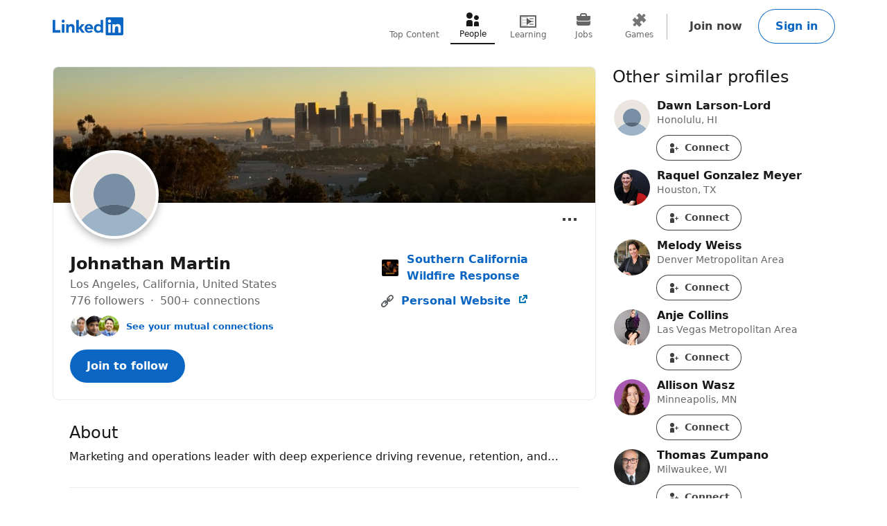

--- FILE ---
content_type: text/html; charset=utf-8
request_url: https://www.linkedin.com/in/johnathanfmartin
body_size: 21831
content:
<!DOCTYPE html>

    
    
    
    
    
    
    
    
    
    

    
    <html lang="en">
      <head>
        <meta name="pageKey" content="public_profile_v3_desktop">
          
    <meta name="robots" content="max-image-preview:large, noarchive">
    <meta name="bingbot" content="max-image-preview:large, archive">
  
<!---->          <meta name="linkedin:pageTag" content="openToProvider">
        <meta name="locale" content="en_US">
<!---->        <meta id="config" data-app-version="2.0.4228" data-call-tree-id="AAZInRUJayXYif75BOhWxw==" data-multiproduct-name="public-profile-frontend" data-service-name="public-profile-frontend" data-browser-id="53ec7c8c-59f9-46b9-884d-f337e6aff2ff" data-enable-page-view-heartbeat-tracking data-page-instance="urn:li:page:public_profile_v3;ebkZ6WAkRXakvvxHKayQXQ==" data-disable-jsbeacon-pagekey-suffix="false" data-member-id="0" data-msafdf-lib="https://static.licdn.com/aero-v1/sc/h/80ndnja80f2uvg4l8sj2su82m" data-logout-url="/uas/logout" data-is-li-sugr-tracking-enabled data-should-use-full-url-in-pve-path="true" data-dna-member-lix-treatment="enabled" data-human-member-lix-treatment="control" data-dfp-member-lix-treatment="control" data-sync-apfc-headers-lix-treatment="control" data-sync-apfc-cb-lix-treatment="control" data-recaptcha-v3-integration-lix-value="control" data-network-interceptor-lix-value="control" data-is-epd-audit-event-enabled="false" data-is-feed-sponsored-tracking-kill-switch-enabled="false" data-sequence-auto-redirect-before-request-enabled="true">

        <link rel="canonical" href="https://www.linkedin.com/in/johnathanfmartin">
<!----><!---->
<!---->
<!---->
          <meta property="al:android:url" content="https://www.linkedin.com/in/johnathanfmartin">
          <meta property="al:android:package" content="com.linkedin.android">
          <meta property="al:android:app_name" content="LinkedIn">
          <meta property="al:ios:url" content="https://www.linkedin.com/in/johnathanfmartin">
          <meta property="al:ios:app_store_id" content="288429040">
          <meta property="al:ios:app_name" content="LinkedIn">

<!---->
          <link rel="icon" href="https://static.licdn.com/aero-v1/sc/h/al2o9zrvru7aqj8e1x2rzsrca">


        <script>
          function getDfd() {let yFn,nFn;const p=new Promise(function(y, n){yFn=y;nFn=n;});p.resolve=yFn;p.reject=nFn;return p;}
          window.lazyloader = getDfd();
          window.tracking = getDfd();
          window.impressionTracking = getDfd();
          window.ingraphTracking = getDfd();
          window.appDetection = getDfd();
          window.pemTracking = getDfd();
          window.appRedirectCompleted = getDfd();
        </script>

<!---->
        
        <title>Johnathan Martin - Southern California Wildfire Response | LinkedIn</title>
        <link rel="stylesheet" href="https://static.licdn.com/aero-v1/sc/h/27j6n3zp98m1a39y29cui2i0b">
        
    
    
    
    
    
    
    
    
    
    
    
    
    
    
    
    
    
    
    
    
    
    
    
    
    
    
    
    
    
    
    
    
    
    
    
    
    
    
    
    
    
    
    
    
    
    
    
    
    
    
    
    
    
    
    
    
    
    
    
    
    
    
    
    
    
    
    
    
    
    
    
    
    
    
    
    
    
    
    
    
    
    
    
    
    
    
    
    
    
    
    
    
    
    
    
    
    
    
    
    
    
    

    <meta charset="UTF-8">
    <meta name="viewport" content="width=device-width, initial-scale=1.0">
    <meta name="litmsProfileName" content="public-profile-frontend">

    <meta name="ubba" content="https://static.licdn.com/aero-v1/sc/h/38k9mj3cvikmihkcx9uvp3bqc">

    <meta name="platform" content="https://static.licdn.com/aero-v1/sc/h/1ny8qa2mxece9t1gr32iph525">
    <meta name="platform-worker" content="https://static.licdn.com/aero-v1/sc/h/7nirg34a8ey4y2l4rw7xgwxx4">

        <meta name="description" content="Marketing and operations leader with deep experience driving revenue, retention, and… · Experience: Southern California Wildfire Response · Location: Los Angeles · 500+ connections on LinkedIn. View Johnathan Martin’s profile on LinkedIn, a professional community of 1 billion members.">
        <meta name="og:description" content="Marketing and operations leader with deep experience driving revenue, retention, and… · Experience: Southern California Wildfire Response · Location: Los Angeles · 500+ connections on LinkedIn. View Johnathan Martin’s profile on LinkedIn, a professional community of 1 billion members.">
        <meta name="twitter:description" content="Marketing and operations leader with deep experience driving revenue, retention, and… · Experience: Southern California Wildfire Response · Location: Los Angeles · 500+ connections on LinkedIn. View Johnathan Martin’s profile on LinkedIn, a professional community of 1 billion members.">

    <meta property="og:title" content="Johnathan Martin - Southern California Wildfire Response | LinkedIn">
    <meta property="og:image" content="https://static.licdn.com/aero-v1/sc/h/1c5u578iilxfi4m4dvc4q810q">
    <meta property="og:type" content="profile">

      <meta property="profile:first_name" content="Johnathan">

      <meta property="profile:last_name" content="Martin">

      <meta property="og:url" content="https://www.linkedin.com/in/johnathanfmartin">
    
    <meta name="twitter:card" content="summary">
    <meta name="twitter:site" content="@Linkedin">
    <meta name="twitter:title" content="Johnathan Martin - Southern California Wildfire Response | LinkedIn">
    <meta name="twitter:image" content="https://static.licdn.com/aero-v1/sc/h/1c5u578iilxfi4m4dvc4q810q">

<!---->
      <meta name="linkedin:pageTag" content="openToProvider">

<!---->  
        
    <script type="application/ld+json">
      {"@context":"http://schema.org","@graph":[{"@type":"Article","author":{"@type":"Person","name":"Johnathan Martin","url":"https://www.linkedin.com/in/johnathanfmartin"},"dateModified":"","datePublished":"2019-04-04T00:06:54.000+00:00","headline":"What is organic reach, and why should I care?","image":{"@type":"ImageObject","url":"https://media.licdn.com/dms/image/v2/C5612AQEbfyLGzv4VGQ/article-cover_image-shrink_720_1280/article-cover_image-shrink_720_1280/0/1554336084746?e=2147483647&v=beta&t=_bpIadIC3xsc1vXg-TgU-0Mr6JerOBosyNMRaxvzQ4c"},"url":"https://www.linkedin.com/pulse/what-organic-reach-why-should-i-care-johnathan-martin"},{"@type":"Article","author":{"@type":"Person","name":"Johnathan Martin","url":"https://www.linkedin.com/in/johnathanfmartin"},"dateModified":"","datePublished":"2018-10-16T03:33:33.000+00:00","headline":"Branding... Getting Started.","image":{"@type":"ImageObject","url":"https://media.licdn.com/dms/image/v2/C5612AQH5PYMfLTLkKA/article-cover_image-shrink_720_1280/article-cover_image-shrink_720_1280/0/1539660630282?e=2147483647&v=beta&t=5roSLDM15DMFISaGvq6mjg-4Ka0trpc8Saj9rGoB1XU"},"interactionStatistic":{"@type":"InteractionCounter","interactionType":"http://schema.org/LikeAction","userInteractionCount":3},"url":"https://www.linkedin.com/pulse/branding-getting-started-johnathan-martin"},{"@type":"WebPage","reviewedBy":{"@type":"Person","name":"Johnathan Martin"},"url":"https://www.linkedin.com/in/johnathanfmartin"},{"@context":"http://schema.org","@type":"Person","address":{"@type":"PostalAddress","addressCountry":"US","addressLocality":"Los Angeles, California, United States"},"alumniOf":[],"awards":[],"disambiguatingDescription":"","image":{"@type":"ImageObject","contentUrl":"https://static.licdn.com/aero-v1/sc/h/bgaqk7x4ntjz0wg67d8u723eb"},"jobTitle":["","","","","",""],"knowsLanguage":[],"memberOf":[],"name":"Johnathan Martin","sameAs":"https://www.linkedin.com/in/johnathanfmartin","url":"https://www.linkedin.com/in/johnathanfmartin","worksFor":[{"@type":"Organization","name":"Southern California Wildfire Response","url":"https://www.linkedin.com/company/socalwildfirehq","location":"Los Angeles, California, United States","member":{"@type":"OrganizationRole"}},{"@type":"Organization","member":{"@type":"OrganizationRole"}},{"@type":"Organization","location":"Irvine, California, United States","member":{"@type":"OrganizationRole"}},{"@type":"Organization","location":"Los Angeles, California, United States","member":{"@type":"OrganizationRole"}},{"@type":"Organization","location":"Waukesha, Wisconsin, United States","member":{"@type":"OrganizationRole"}},{"@type":"Organization","location":"Wisconsin, United States","member":{"@type":"OrganizationRole"}}],"interactionStatistic":{"@type":"InteractionCounter","interactionType":"https://schema.org/FollowAction","name":"Follows","userInteractionCount":776},"description":"Marketing and operations leader with deep experience driving revenue, retention, and…"}]}
    </script>
  
      
<!---->      </head>
      <body dir="ltr">
<!----><!----><!---->
        
        
<!---->
    
      
    

    <a href="#main-content" class="skip-link btn-md btn-primary absolute z-11 -top-[100vh] focus:top-0">
      Skip to main content
    </a>
  
    <header class="header base-detail-page__header px-mobile-container-padding bg-color-background-container global-alert-offset sticky-header">
      
        

    
    
    
    

    
    
    
    
    

    <nav class="nav pt-1.5 pb-2 flex items-center justify-between relative flex-nowrap babymamabear:py-1.5
         nav--minified-mobile 
        
         babybear:flex-wrap " aria-label="Primary">

      <a href="/?trk=public_profile_nav-header-logo" class="nav__logo-link link-no-visited-state z-1 mr-auto min-h-[52px] flex items-center babybear:z-0 hover:no-underline focus:no-underline active:no-underline
           babymamabear:mr-3" data-tracking-control-name="public_profile_nav-header-logo" data-tracking-will-navigate>
          
              
    
    <span class="sr-only">LinkedIn</span>
      <icon class="nav-logo--inbug flex text-color-brand
          papabear:hidden mamabear:hidden" data-svg-class-name="h-[34px] w-[34px] babybear:h-[26px] babybear:w-[26px]" data-delayed-url="https://static.licdn.com/aero-v1/sc/h/4zqr0f9jf98vi2nkijyc3bex2"></icon>
      <icon class="block text-color-brand w-[102px] h-[26px] babybear:hidden" data-test-id="nav-logo" data-delayed-url="https://static.licdn.com/aero-v1/sc/h/8fkga714vy9b2wk5auqo5reeb"></icon>
  
          
      </a>

<!---->
        
    
    
    
    
    
    
    
    
    <ul class="top-nav-menu flex items-center babybear:w-full babybear:justify-between babybear:pt-1 justify-start w-max pt-0 overflow-x-auto
        after:papamamabear:up-down-divider after:papamamabear:!h-[37px]
         nav__menu babybear:order-last order-3 ml-auto">
        <li class>
          
    <a href="https://www.linkedin.com/top-content?trk=public_profile_guest_nav_menu_topContent" data-tracking-control-name="public_profile_guest_nav_menu_topContent" data-tracking-will-navigate class="top-nav-link flex justify-center items-center min-h-[52px] hover:text-color-text visited:hover:text-color-text hover:no-underline
        min-w-8
        flex-col mx-1 babybear:mx-0
        text-color-text-secondary visited:text-color-text-secondary">
      <icon class="top-nav-link__icon flex h-3 w-3 flex-shrink-0 justify-center " data-delayed-url="https://static.licdn.com/aero-v1/sc/h/5ofmdgombsj3cqmfn03qb7h60">
      </icon>
      <span class="top-nav-link__label-text font-sans text-xs leading-regular text-center
          font-regular whitespace-nowrap">
        Top Content
      </span>
    </a>
  
        </li>
        <li class>
          
    <a href="https://www.linkedin.com/pub/dir/+/+?trk=public_profile_guest_nav_menu_people" data-tracking-control-name="public_profile_guest_nav_menu_people" data-tracking-will-navigate class="top-nav-link flex justify-center items-center min-h-[52px] hover:text-color-text visited:hover:text-color-text hover:no-underline
        min-w-8
        flex-col mx-1 babybear:mx-0
        top-nav-link--selected text-color-text visited:text-color-text border-solid border-b-2 border-color-text" aria-current="page">
      <icon class="top-nav-link__icon flex h-3 w-3 flex-shrink-0 justify-center " data-delayed-url="https://static.licdn.com/aero-v1/sc/h/7kb6sn3tm4cx918cx9a5jlb0">
      </icon>
      <span class="top-nav-link__label-text font-sans text-xs leading-regular text-center
          font-regular whitespace-nowrap">
        People
      </span>
    </a>
  
        </li>
        <li class>
          
    <a href="https://www.linkedin.com/learning/search?trk=public_profile_guest_nav_menu_learning" data-tracking-control-name="public_profile_guest_nav_menu_learning" data-tracking-will-navigate class="top-nav-link flex justify-center items-center min-h-[52px] hover:text-color-text visited:hover:text-color-text hover:no-underline
        min-w-8
        flex-col mx-1 babybear:mx-0
        text-color-text-secondary visited:text-color-text-secondary">
      <icon class="top-nav-link__icon flex h-3 w-3 flex-shrink-0 justify-center " data-delayed-url="https://static.licdn.com/aero-v1/sc/h/8wykgzgbqy0t3fnkgborvz54u">
      </icon>
      <span class="top-nav-link__label-text font-sans text-xs leading-regular text-center
          font-regular whitespace-nowrap">
        Learning
      </span>
    </a>
  
        </li>
        <li class>
          
    <a href="https://www.linkedin.com/jobs?trk=public_profile_guest_nav_menu_jobs" data-tracking-control-name="public_profile_guest_nav_menu_jobs" data-tracking-will-navigate class="top-nav-link flex justify-center items-center min-h-[52px] hover:text-color-text visited:hover:text-color-text hover:no-underline
        min-w-8
        flex-col mx-1 babybear:mx-0
        text-color-text-secondary visited:text-color-text-secondary">
      <icon class="top-nav-link__icon flex h-3 w-3 flex-shrink-0 justify-center " data-delayed-url="https://static.licdn.com/aero-v1/sc/h/92eb1xekc34eklevj0io6x4ki">
      </icon>
      <span class="top-nav-link__label-text font-sans text-xs leading-regular text-center
          font-regular whitespace-nowrap">
        Jobs
      </span>
    </a>
  
        </li>
        <li class>
          
    <a href="https://www.linkedin.com/games?trk=public_profile_guest_nav_menu_games" data-tracking-control-name="public_profile_guest_nav_menu_games" data-tracking-will-navigate class="top-nav-link flex justify-center items-center min-h-[52px] hover:text-color-text visited:hover:text-color-text hover:no-underline
        min-w-8
        flex-col mx-1 babybear:mx-0
        text-color-text-secondary visited:text-color-text-secondary">
      <icon class="top-nav-link__icon flex h-3 w-3 flex-shrink-0 justify-center " data-delayed-url="https://static.licdn.com/aero-v1/sc/h/29h8hsjuomfp50lam5ipnc3uh">
      </icon>
      <span class="top-nav-link__label-text font-sans text-xs leading-regular text-center
          font-regular whitespace-nowrap">
        Games
      </span>
    </a>
  
        </li>
    </ul>
  

      <div class="nav__cta-container order-3 flex gap-x-1 justify-end min-w-[100px] flex-nowrap flex-shrink-0 babybear:flex-wrap flex-2
           babymamabear:min-w-[50px] ">
<!---->
          
    
    <a class="nav__button-tertiary btn-tertiary ml-1 btn-md" href="https://www.linkedin.com/signup/public-profile-join?vieweeVanityName=johnathanfmartin&amp;session_redirect=https%3A%2F%2Fwww.linkedin.com%2Fin%2Fjohnathanfmartin&amp;trk=public_profile_nav-header-join" data-tracking-control-name="public_profile_nav-header-join" data-test-live-nav-primary-cta data-tracking-will-navigate data-tracking-client-ingraph>
      Join now
<!---->    </a>


<!---->
          
  
  

      
      <a class="nav__button-secondary btn-secondary-emphasis btn-md" href="https://www.linkedin.com/login?session_redirect=https%3A%2F%2Fwww%2Elinkedin%2Ecom%2Fin%2Fjohnathanfmartin&amp;fromSignIn=true&amp;trk=public_profile_nav-header-signin" data-tracking-control-name="public_profile_nav-header-signin" data-tracking-will-navigate data-tracking-client-ingraph>
          Sign in
      </a>


          <a aria-label="Sign in" class="nav__link-person papabear:hidden mamabear:hidden" data-tracking-control-name="public_profile_nav-header-signin" data-tracking-will-navigate href="https://www.linkedin.com/login?session_redirect=https%3A%2F%2Fwww%2Elinkedin%2Ecom%2Fin%2Fjohnathanfmartin&amp;fromSignIn=true&amp;trk=public_profile_nav-header-signin">
            
      <img class="inline-block relative
          rounded-[50%]
          w-4 h-4
          bg-color-entity-ghost-background" data-delayed-url="https://static.licdn.com/aero-v1/sc/h/9c8pery4andzj6ohjkjp54ma2" data-ghost-classes="bg-color-entity-ghost-background" data-ghost-url="https://static.licdn.com/aero-v1/sc/h/9c8pery4andzj6ohjkjp54ma2" alt>
      
          </a>
      </div>

<!---->
<!---->    </nav>
  
      
    </header>

    
<!---->      

<!---->
    <main class="main papabear:flex papabear:mx-auto papabear:pt-desktop-content-top-margin mamabear:pt-desktop-content-top-margin
        " id="main-content" role="main">
      <section class="core-rail mx-auto papabear:w-core-rail-width mamabear:max-w-[790px] babybear:max-w-[790px]">
        
        
      

        <div class="details mx-details-container-padding">
          
        
            
    
    
    
    
    <section class="profile">
      
    
    
    
    
    
    
    
    
    
    
    
    
    
    
    

    
    <section class="top-card-layout container-lined overflow-hidden babybear:rounded-[0px]">
        
    <figure class="cover-img min-h-[87px] papbear:min-h-[100px] rounded-t-[2px] babybear:rounded-[0px] -z-1">
<!---->      <div class="cover-img__image-frame relative w-full overflow-hidden pb-[calc((134/782)*100%)]">
        <div class="cover-img__image-position absolute top-0 right-0 bottom-0 left-0
            ">
            <img class="cover-img__image relative w-full h-full object-cover" src="https://media.licdn.com/dms/image/v2/D5616AQGLzV6ZTUWUIA/profile-displaybackgroundimage-shrink_200_800/B56ZuWBOCZJIAU-/0/1767748465703?e=2147483647&amp;v=beta&amp;t=fkmEOVLPEcVBwD9W2dOm6lI4U2vArAetYdLDIKiSIxU" fetchpriority="auto" data-embed-id="cover-image" alt tabindex="0">
        </div>
      </div>
<!---->    </figure>
  

      <div class="top-card-layout__card relative p-2 papabear:p-details-container-padding">
            
        <div class="top-card__profile-image-container top-card__profile-image-container--cvw-fix flex
            top-card-layout__entity-image-container flex" data-section="picture">
            
      <img class="inline-block relative
          rounded-[50%]
          w-16 h-16
          bg-color-entity-ghost-background top-card-layout__entity-image top-card__profile-image top-card__profile-image--real-image onload
                top-card-layout__entity-image shadow-color-shadow shadow-[0_4px_12px] border-2 border-solid border-color-surface mt-[-70px] mb-[14px] papabear:border-4 papabear:mt-[-100px] papabear:mb-[18px]" data-delayed-url="https://static.licdn.com/aero-v1/sc/h/9c8pery4andzj6ohjkjp54ma2" data-ghost-classes="bg-color-entity-ghost-background" data-ghost-url="https://static.licdn.com/aero-v1/sc/h/9c8pery4andzj6ohjkjp54ma2" alt="Johnathan Martin">
      

<!---->        </div>
      

          <div class="top-card-layout__entity-info-container flex flex-wrap papabear:flex-nowrap">
            <div class="top-card-layout__entity-info flex-grow flex-shrink-0 basis-0 babybear:flex-none babybear:w-full babybear:flex-none babybear:w-full">
                    <h1 class="top-card-layout__title font-sans text-lg papabear:text-xl font-bold leading-open text-color-text mb-0">
                      Johnathan Martin
                      
<!----><!---->      
                    </h1>
<!---->
                <h3 class="top-card-layout__first-subline font-sans text-md leading-open text-color-text-low-emphasis">
                  
          
    
    
    
    
    

    <div class="profile-info-subheader">
          <span>Los Angeles, California, United States</span>
<!----><!---->
<!---->
      <div class="not-first-middot">
          <span>
            776 followers
          </span>
          <span>
              500+ connections
          </span>
      </div>
    </div>
  
              
                </h3>

                <h4 class="top-card-layout__second-subline font-sans text-sm leading-open text-color-text-low-emphasis mt-0.5">
                  
<!---->          
    
    
    

    <div class="mutual-connections mt-1">
      
      
    

    
      <div class="face-pile flex !no-underline">
        
      <div class="face-pile__images-container self-start flex-shrink-0 mr-1 leading-[1]">
          
      <img class="inline-block relative
          rounded-[50%]
          w-4 h-4
           face-pile__image border-1 border-solid border-color-transparent -ml-2 first:ml-0" data-delayed-url="https://static.licdn.com/aero-v1/sc/h/4pffa87inh3xi5owxxpg7ucyk" data-ghost-classes="bg-color-entity-ghost-background" data-ghost-url="https://static.licdn.com/aero-v1/sc/h/9c8pery4andzj6ohjkjp54ma2" alt>
      
          
      <img class="inline-block relative
          rounded-[50%]
          w-4 h-4
           face-pile__image border-1 border-solid border-color-transparent -ml-2 first:ml-0" data-delayed-url="https://static.licdn.com/aero-v1/sc/h/bpy6equs0h2jckyn5qlrpgb0b" data-ghost-classes="bg-color-entity-ghost-background" data-ghost-url="https://static.licdn.com/aero-v1/sc/h/9c8pery4andzj6ohjkjp54ma2" alt>
      
          
      <img class="inline-block relative
          rounded-[50%]
          w-4 h-4
           face-pile__image border-1 border-solid border-color-transparent -ml-2 first:ml-0" data-delayed-url="https://static.licdn.com/aero-v1/sc/h/8u45fytkjgiwwp10k15l8fc84" data-ghost-classes="bg-color-entity-ghost-background" data-ghost-url="https://static.licdn.com/aero-v1/sc/h/9c8pery4andzj6ohjkjp54ma2" alt>
      
      </div>
        
          
          <button aria-label="See your mutual connections with Johnathan" class="font-semibold text-color-link cursor-pointer" data-tracking-client-ingraph data-tracking-control-name="public_profile_mutual-connections_modal-trigger" data-modal="public_profile_mutual-connections_contextual-sign-in-modal" data-no-cool-off="true">See your mutual connections</button>
        
        
    
      </div>
  
  
  

        
    
    
    
    
    
    

    <div class="contextual-sign-in-modal mutual-connections-modal" data-impression-id="public_profile_mutual-connections_contextual-sign-in-modal">
<!---->
        

    
    <div class>
<!---->
      <div id="public_profile_mutual-connections_contextual-sign-in-modal" class="modal modal--contextual-sign-in modal--contextual-sign-in-v2 modal--contextual-sign-in-v2--stacked" data-outlet="public_profile_mutual-connections_contextual-sign-in-modal">
<!---->        <div class="modal__overlay flex items-center bg-color-background-scrim justify-center fixed bottom-0 left-0 right-0 top-0 opacity-0 invisible pointer-events-none z-[1000] transition-[opacity] ease-[cubic-bezier(0.25,0.1,0.25,1.0)] duration-[0.17s]
            py-4
            " aria-hidden="true">
          <section aria-modal="true" role="dialog" aria-labelledby="public_profile_mutual-connections_contextual-sign-in-modal-modal-header" tabindex="-1" class="max-h-full modal__wrapper overflow-auto p-0 bg-color-surface max-w-[1128px] min-h-[160px] relative scale-[0.25] shadow-sm shadow-color-border-faint transition-[transform] ease-[cubic-bezier(0.25,0.1,0.25,1.0)] duration-[0.33s] focus:outline-0
              
              w-[1128px] mamabear:w-[744px] babybear:w-[360px]
              
              rounded-md">
              
              <button class="modal__dismiss btn-tertiary h-[40px] w-[40px] p-0 rounded-full indent-0
                  contextual-sign-in-modal__modal-dismiss absolute right-0 m-[20px] cursor-pointer" aria-label="Dismiss" data-tracking-control-name="public_profile_mutual-connections_contextual-sign-in-modal_modal_dismiss">
                <icon class="contextual-sign-in-modal__modal-dismiss-icon" data-delayed-url="https://static.licdn.com/aero-v1/sc/h/gs508lg3t2o81tq7pmcgn6m2"></icon>
              </button>
          
            <div class="modal__main w-full">
              
              <div class="flex overflow-hidden babybear:contextual-sign-in-modal__layout--stacked contextual-sign-in-modal__layout--stacked">
                <div class="contextual-sign-in-modal__left-content">
                    
                    
      <img class="inline-block relative
          rounded-[50%]
          w-8 h-8
          bg-color-entity-ghost-background contextual-sign-in-modal__img mx-auto" data-delayed-url="https://static.licdn.com/aero-v1/sc/h/9c8pery4andzj6ohjkjp54ma2" data-ghost-classes="bg-color-entity-ghost-background" data-ghost-url="https://static.licdn.com/aero-v1/sc/h/9c8pery4andzj6ohjkjp54ma2" alt>
      
                  <h2 class="contextual-sign-in-modal__context-screen-title font-sans text-lg text-color-text mt-2 mb-1 text-center" id="public_profile_mutual-connections_contextual-sign-in-modal-modal-header">
                    View mutual connections with Johnathan
                  </h2>
                    <div class="contextual-sign-in-modal__divider left-right-divider"></div>
                    <p class="contextual-sign-in-modal__subtitle mt-1 mb-2 babybear:mx-0 text-center font-sans text-xs text-color-text-low-emphasis">
                        <icon class="contextual-sign-in-modal__modal-subtitle-icon w-2 h-2 inline-block align-text-top" data-delayed-url="https://static.licdn.com/aero-v1/sc/h/do16f8mbw821k6bba5nx82rlt"></icon>
                      <span>Johnathan can introduce you to 10+ people at Rooftop Digital</span>
                    </p>
                </div>
                <div class="contextual-sign-in-modal__right-content">
                    <div class="contextual-sign-in-modal__google-sign-in-primary w-full">
                      
    

    <div class="google-auth-button">
<!---->      <div class="google-auth-button__placeholder mx-auto
          " data-theme="filled_blue" data-logo-alignment="center" data-locale="en_US" role="button" aria-label="Continue with google"></div>
<!---->    </div>
  
                    </div>

                  
    
    
    
    
    
    
    
    
    
    

    <code id="i18n_sign_in_form_show_text" style="display: none"><!--"Show"--></code>
    <code id="i18n_sign_in_form_show_label" style="display: none"><!--"Show your LinkedIn password"--></code>
    <code id="i18n_sign_in_form_hide_text" style="display: none"><!--"Hide"--></code>
    <code id="i18n_sign_in_form_hide_label" style="display: none"><!--"Hide your LinkedIn password"--></code>

    
    <code id="i18n_username_error_empty" style="display: none"><!--"Please enter an email address or phone number"--></code>
    
    <code id="i18n_username_error_too_long" style="display: none"><!--"Email or phone number must be between 3 to 128 characters"--></code>
    <code id="i18n_username_error_too_short" style="display: none"><!--"Email or phone number must be between 3 to 128 characters"--></code>

    
    <code id="i18n_password_error_empty" style="display: none"><!--"Please enter a password"--></code>
    
    <code id="i18n_password_error_too_short" style="display: none"><!--"The password you provided must have at least 6 characters"--></code>
    
    <code id="i18n_password_error_too_long" style="display: none"><!--"The password you provided must have at most 400 characters"--></code>

<!---->    <form data-id="sign-in-form" action="https://www.linkedin.com/uas/login-submit" method="post" novalidate class="contextual-sign-in-modal__sign-in-form mb-1 hidden">
      <input name="loginCsrfParam" value="53ec7c8c-59f9-46b9-884d-f337e6aff2ff" type="hidden">

      <div class="flex flex-col">
        
    <div class="mt-1.5" data-js-module-id="guest-input">
      <div class="flex flex-col">
        <label class="input-label mb-1" for="csm-v2_session_key">
          Email or phone
        </label>
        <div class="text-input flex">
          <input class="text-color-text font-sans text-md outline-0 bg-color-transparent w-full" autocomplete="username" id="csm-v2_session_key" name="session_key" required data-tracking-control-name="csm-v2_sign-in-session-key" data-tracking-client-ingraph type="text">
          
        </div>
      </div>

      <p class="input-helper mt-1.5" for="csm-v2_session_key" role="alert" data-js-module-id="guest-input__message"></p>
    </div>
  

        
    <div class="mt-1.5" data-js-module-id="guest-input">
      <div class="flex flex-col">
        <label class="input-label mb-1" for="csm-v2_session_password">
          Password
        </label>
        <div class="text-input flex">
          <input class="text-color-text font-sans text-md outline-0 bg-color-transparent w-full" autocomplete="current-password" id="csm-v2_session_password" name="session_password" required data-tracking-control-name="csm-v2_sign-in-password" data-tracking-client-ingraph type="password">
          
            <button aria-live="assertive" aria-relevant="text" data-id="sign-in-form__password-visibility-toggle" class="font-sans text-md font-bold text-color-action z-10 ml-[12px] hover:cursor-pointer" aria-label="Show your LinkedIn password" data-tracking-control-name="csm-v2_sign-in-password-visibility-toggle-btn" type="button">Show</button>
          
        </div>
      </div>

      <p class="input-helper mt-1.5" for="csm-v2_session_password" role="alert" data-js-module-id="guest-input__message"></p>
    </div>
  

        <input name="session_redirect" value="https://www.linkedin.com/in/johnathanfmartin" type="hidden">

<!---->      </div>

      <div data-id="sign-in-form__footer" class="flex justify-between
          sign-in-form__footer--full-width">
        <a data-id="sign-in-form__forgot-password" class="font-sans text-md font-bold link leading-regular
            sign-in-form__forgot-password--full-width" href="https://www.linkedin.com/uas/request-password-reset?trk=csm-v2_forgot_password" data-tracking-control-name="csm-v2_forgot_password" data-tracking-will-navigate>Forgot password?</a>

<!---->
        <input name="trk" value="csm-v2_sign-in-submit" type="hidden">
        <button class="btn-md btn-primary flex-shrink-0 cursor-pointer
            sign-in-form__submit-btn--full-width" data-id="sign-in-form__submit-btn" data-tracking-control-name="csm-v2_sign-in-submit-btn" data-tracking-client-ingraph data-tracking-litms type="submit">
          Sign in
        </button>
      </div>
<!---->    </form>
<!----><!---->  

                  <button class="contextual-sign-in-modal__sign-in-with-email-cta my-2 btn-sm btn-secondary min-h-[40px] w-full flex align-center justify-center" data-tracking-control-name="sign-in-with-email-cta">
                    <icon class="inline-block align-middle h-[24px] w-[24px] mr-0.5" data-delayed-url="https://static.licdn.com/aero-v1/sc/h/9w7euj0n5gnk6np2akf853sm3"></icon>
                    <span class="self-center">Sign in with Email</span>
                  </button>

                  <div class="contextual-sign-in-modal__divider left-right-divider">
                    <p class="contextual-sign-in-modal__divider-text font-sans text-sm text-color-text px-2">
                      or
                    </p>
                  </div>

                    <div class="contextual-sign-in-modal__google-sign-in-secondary contextual-sign-in-modal__google-sign-in-secondary--hidden">
                      
    

    <div class="google-auth-button">
<!---->      <div class="google-auth-button__placeholder mx-auto
          google-auth-button__placeholder--black-border" data-theme="outline" data-logo-alignment="center" data-locale="en_US" role="button" aria-label="Continue with google"></div>
<!---->    </div>
  
                    </div>

                  <p class="contextual-sign-in-modal__join-now m-auto font-sans text-md text-center text-color-text my-2">
                    New to LinkedIn? <a href="https://www.linkedin.com/signup/public-profile-join?vieweeVanityName=johnathanfmartin&trk=public_profile_mutual-connections_contextual-sign-in-modal_join-link" data-tracking-control-name="public_profile_mutual-connections_contextual-sign-in-modal_join-link" data-tracking-will-navigate="true" class="contextual-sign-in-modal__join-link">Join now</a>
                  </p>

                  
    
    
    <p class="linkedin-tc__text text-color-text-low-emphasis text-xs pb-2 contextual-sign-in-modal__terms-and-conditions m-auto w-full" data-impression-id="linkedin-tc__button-skip-tc-text">
      By clicking Continue to join or sign in, you agree to LinkedIn’s <a href="/legal/user-agreement?trk=linkedin-tc_auth-button_user-agreement" target="_blank" data-tracking-control-name="linkedin-tc_auth-button_user-agreement" data-tracking-will-navigate="true">User Agreement</a>, <a href="/legal/privacy-policy?trk=linkedin-tc_auth-button_privacy-policy" target="_blank" data-tracking-control-name="linkedin-tc_auth-button_privacy-policy" data-tracking-will-navigate="true">Privacy Policy</a>, and <a href="/legal/cookie-policy?trk=linkedin-tc_auth-button_cookie-policy" target="_blank" data-tracking-control-name="linkedin-tc_auth-button_cookie-policy" data-tracking-will-navigate="true">Cookie Policy</a>.
    </p>
  
                </div>
              </div>
          
            </div>

<!---->          </section>
        </div>
      </div>
    </div>
  
<!----><!---->    </div>
  
    </div>
  
      
                </h4>

              <div class="top-card-layout__cta-container flex flex-wrap mt-0.5 papabear:mt-0 ml-[-12px]">
                    <a class="top-card-layout__cta mt-2 ml-1.5 h-auto babybear:flex-auto top-card-layout__cta--primary btn-md btn-primary" href="https://www.linkedin.com/signup/public-profile-join?vieweeVanityName=johnathanfmartin&amp;trk=public_profile_top-card-primary-button-join-to-follow" data-tracking-client-ingraph data-tracking-control-name="public_profile_top-card-primary-button-join-to-follow" data-tracking-will-navigate>
                      Join to follow
                    </a>
                  
<!---->              </div>
            </div>

                <div class="top-card-layout__entity-info flex-grow flex-shrink-0 basis-0 babybear:flex-none babybear:w-full
                    top-card-layout__entity-info--right-column ml-details-container-padding max-w-[288px] babybear:my-2 babybear:ml-0">
                  
          <div class="top-card__links-container">
              <div data-section="currentPositionsDetails">
                
    
      <a href="https://www.linkedin.com/company/socalwildfirehq?trk=public_profile_topcard-current-company" target="_self" data-tracking-control-name="public_profile_topcard-current-company" data-tracking-will-navigate class="flex text-md mb-1.5 font-sans font-bold leading-open items-center
        link" data-test-id="top-card-link">
        
        
      <img class="inline-block relative
          
          w-4 h-4
           mr-1 shrink-0 border-4 border-color-transparent border-solid rounded-[6px] bg-clip-content" data-delayed-url="https://media.licdn.com/dms/image/v2/D560BAQH_Ej7tDTbLjA/company-logo_100_100/B56ZsY7T8XIcAU-/0/1765649761371/lait911_logo?e=2147483647&amp;v=beta&amp;t=hStX2juzMix9urnkCqbQ9GH3XmlTuX1S0ZyzzJLWHa8" data-ghost-classes="bg-color-entity-ghost-background" data-ghost-url="https://static.licdn.com/aero-v1/sc/h/cs8pjfgyw96g44ln9r7tct85f" alt>
      
      <span class="top-card-link__description line-clamp-2">
        Southern California Wildfire Response
<!---->      </span>
    
      </a>
  
  
              </div>
<!---->              <div data-section="websites">
                
    

          
    
    
    
    
    
    
    

    
              
    
      <a href="https://www.linkedin.com/redir/redirect?url=https%3A%2F%2Fjfm%2Eso&amp;urlhash=HOX_&amp;trk=public_profile_topcard-website" target="_self" data-tracking-control-name="public_profile-website" data-tracking-will-navigate class="flex text-md mb-1.5 font-sans font-bold leading-open items-center
        link" data-test-id="top-card-link" data-tracking-client-ingraph>
        
        <img alt class="mr-1 shrink-0 bg-transparent" data-delayed-url="https://static.licdn.com/aero-v1/sc/h/9o8qqup6da04vhqijz8ft1j5g">
      <span class="top-card-link__description line-clamp-2">
        Personal Website
          <img alt class="h-2 w-2 ml-0.5 align-baseline" data-delayed-url="https://static.licdn.com/aero-v1/sc/h/8w0vew433o9nluoruq9k5eqy">
      </span>
    
      </a>
  
  
            
  
  
              </div>
          </div>
      
                </div>
          </div>

          

    
    
    
    
    
    
    
    
    
    
    
    
    
    

      <div class="ellipsis-menu absolute right-0 top-0 top-card-layout__ellipsis-menu mr-1 papabear:mt-0.5 papabear:mr-2">
        

    

    <div class="collapsible-dropdown flex items-center relative hyphens-auto">
          
            <button class="ellipsis-menu__trigger
                collapsible-dropdown__button btn-md btn-tertiary cursor-pointer
                !py-[6px] !px-1 flex items-center rounded-[50%]
                
                " aria-expanded="false" aria-label="Open menu" data-tracking-control-name="public_profile_ellipsis-menu-trigger" tabindex="0">
              <icon class="ellipsis-menu__trigger-icon m-0 p-0 centered-icon" data-delayed-url="https://static.licdn.com/aero-v1/sc/h/671xosfpvk4c0kqtyl87hashi"></icon>
            </button>
          

        <ul class="collapsible-dropdown__list hidden container-raised absolute w-auto overflow-y-auto flex-col items-stretch z-[9999] bottom-auto top-[100%]" role="menu" tabindex="-1">
          
              

                <li class="ellipsis-menu__item border-t-1 border-solid border-color-border-low-emphasis first-of-type:border-none flex" role="presentation">
                  

    
    

    

    

    <a href="/uas/login?fromSignIn=true&amp;session_redirect=https%3A%2F%2Fwww.linkedin.com%2Fin%2Fjohnathanfmartin&amp;trk=public_profile_ellipsis-menu-semaphore-sign-in-redirect&amp;guestReportContentType=PROFILE&amp;_f=guest-reporting" data-tracking-control-name="public_profile_ellipsis-menu-semaphore-sign-in-redirect" data-tracking-will-navigate data-item-type="semaphore" data-semaphore-content-type="PROFILE" data-semaphore-content-urn="urn:li:member:447849835" data-semaphore-tracking-prefix="public_profile_ellipsis-menu-semaphore" data-is-logged-in="false" data-modal="semaphore__toggle" class="semaphore__toggle visited:text-color-text-secondary ellipsis-menu__semaphore ellipsis-menu__item-button flex items-center w-full p-1 cursor-pointer font-sans text-sm font-bold link-styled focus:link-styled link:no-underline active:bg-color-background-container-tint focus:bg-color-background-container-tint hover:bg-color-background-container-tint outline-offset-[-2px]" role="menuitem">
<!---->        
                      <icon class="ellipsis-menu__item-icon text-color-text h-[24px] w-[24px] mr-1" data-delayed-url="https://static.licdn.com/aero-v1/sc/h/iq0x9q37wj214o129ai1yjut">
                      </icon>
                      Report this profile
                    
    </a>

<!---->  
                </li>
<!---->          
        </ul>

<!---->    </div>
  

      </div>
  

<!---->      </div>
    </section>
  
  

      
    
    
<!---->  

<!---->
        
    
    

    
    <section class="core-section-container
        core-section-container--with-border border-b-1 border-solid border-color-border-faint py-4 pp-section summary" data-section="summary">
<!---->
          
        <h2 class="core-section-container__title section-title">
          About
        </h2>
      
        
<!---->
      <div class="core-section-container__content break-words">
        
          <p>Marketing and operations leader with deep experience driving revenue, retention, and…</p>
      
      </div>
    </section>
  
  

        
    
    

<!---->  

<!---->
<!---->
<!---->
<!---->
<!----><!---->          

    

    
    <section class="core-section-container
        core-section-container--with-border border-b-1 border-solid border-color-border-faint py-4 pp-section experience" data-section="experience">
<!---->
          
        <h2 class="core-section-container__title section-title">
          Experience
        </h2>
      
        
<!---->
      <div class="core-section-container__content break-words">
        
        <ul class="experience__list">
              
    
    
    

    
    

    <li class="profile-section-card relative flex w-full list-none py-1.5 pr-2 pl-1 experience-item" data-section="currentPositionsDetails">
<!---->            <a class="profile-section-card__image-link" href="https://www.linkedin.com/company/socalwildfirehq?trk=public_profile_experience-item_profile-section-card_image-click" data-tracking-control-name="public_profile_experience-item_profile-section-card_image-click" data-tracking-will-navigate>
              
      <img class="inline-block relative
          
          w-6 h-6
           shrink-0 mr-0.5 border-4 border-color-transparent border-solid box-content rounded-[6px] profile-section-card__image" data-delayed-url="https://media.licdn.com/dms/image/v2/D560BAQH_Ej7tDTbLjA/company-logo_100_100/B56ZsY7T8XIcAU-/0/1765649761371/lait911_logo?e=2147483647&amp;v=beta&amp;t=hStX2juzMix9urnkCqbQ9GH3XmlTuX1S0ZyzzJLWHa8" data-ghost-classes="bg-color-entity-ghost-background" data-ghost-url="https://static.licdn.com/aero-v1/sc/h/cs8pjfgyw96g44ln9r7tct85f" alt="Southern California Wildfire Response Graphic">
      
            </a>

      <div class="pl-0.5 grow break-words">
        <h3 class="[&amp;>*]:mb-0 text-[18px] text-color-text leading-regular group-hover:underline font-semibold">
          
        <span class="experience-item__title">
          
        </span>
      
        </h3>

            <h4 class="text-color-text text-md [&amp;>*]:mb-0 not-first-middot leading-[1.75]">
                <a class="relative hover:underline link-styled hover:!text-color-text active:!text-color-text !font-normal" href="https://www.linkedin.com/company/socalwildfirehq?trk=public_profile_experience-item_profile-section-card_subtitle-click" data-tracking-control-name="public_profile_experience-item_profile-section-card_subtitle-click" data-tracking-will-navigate>
                  
        <span class="experience-item__subtitle">
          Southern California Wildfire Response
        </span>
      
                </a>
            </h4>

        

        <div class="text-color-text-low-emphasis text-md [&amp;>*]:mb-0 [&amp;>*]:text-md [&amp;>*]:text-color-text-low-emphasis">
          
<!---->
          <p class="experience-item__meta-item">
            Los Angeles, California, United States
          </p>

<!---->      
        </div>
      </div>

      
    </li>
  
  
              
    
    
    

    
    

    <li class="profile-section-card relative flex w-full list-none py-1.5 pr-2 pl-1 experience-item" data-section="currentPositionsDetails">
<!---->            
      <img class="inline-block relative
          
          w-6 h-6
           shrink-0 mr-0.5 border-4 border-color-transparent border-solid box-content rounded-[6px] profile-section-card__image" data-delayed-url="https://media.licdn.com/dms/image/v2/D560BAQEOyj2fEejQsA/company-logo_100_100/company-logo_100_100/0/1712064608708?e=2147483647&amp;v=beta&amp;t=LXxeWuuQsCIfuVbutcRms4Q3NdRPbdr1oGCSS9qyxJA" data-ghost-classes="bg-color-entity-ghost-background" data-ghost-url="https://static.licdn.com/aero-v1/sc/h/cs8pjfgyw96g44ln9r7tct85f" alt>
      

      <div class="pl-0.5 grow break-words">
        <h3 class="[&amp;>*]:mb-0 text-[18px] text-color-text leading-regular group-hover:underline font-semibold">
          
        <span class="experience-item__title">
          
        </span>
      
        </h3>

            <h4 class="text-color-text text-md [&amp;>*]:mb-0">-</h4>

        

        <div class="text-color-text-low-emphasis text-md [&amp;>*]:mb-0 [&amp;>*]:text-md [&amp;>*]:text-color-text-low-emphasis">
          
<!---->
<!---->
<!---->      
        </div>
      </div>

      
    </li>
  
  
              
    
    
    

    
    

    <li class="profile-section-card relative flex w-full list-none py-1.5 pr-2 pl-1 experience-item" data-section="currentPositionsDetails">
<!---->            
      <img class="inline-block relative
          
          w-6 h-6
           shrink-0 mr-0.5 border-4 border-color-transparent border-solid box-content rounded-[6px] profile-section-card__image" data-delayed-url="https://media.licdn.com/dms/image/v2/C560BAQEfNZEbv6Oxww/company-logo_100_100/company-logo_100_100/0/1656512021246/tebra_logo?e=2147483647&amp;v=beta&amp;t=Rqhxs64SvaTKUua8vTPsD4bB8rYWGvpoOTMIRbCnNok" data-ghost-classes="bg-color-entity-ghost-background" data-ghost-url="https://static.licdn.com/aero-v1/sc/h/cs8pjfgyw96g44ln9r7tct85f" alt>
      

      <div class="pl-0.5 grow break-words">
        <h3 class="[&amp;>*]:mb-0 text-[18px] text-color-text leading-regular group-hover:underline font-semibold">
          
        <span class="experience-item__title">
          
        </span>
      
        </h3>

            <h4 class="text-color-text text-md [&amp;>*]:mb-0">-</h4>

        

        <div class="text-color-text-low-emphasis text-md [&amp;>*]:mb-0 [&amp;>*]:text-md [&amp;>*]:text-color-text-low-emphasis">
          
<!---->
          <p class="experience-item__meta-item">
            Irvine, California, United States
          </p>

<!---->      
        </div>
      </div>

      
    </li>
  
  
              
    
    
    

    
    

    <li class="profile-section-card relative flex w-full list-none py-1.5 pr-2 pl-1 experience-item" data-section="currentPositionsDetails">
<!---->            
      <img class="inline-block relative
          
          w-6 h-6
           shrink-0 mr-0.5 border-4 border-color-transparent border-solid box-content rounded-[6px] profile-section-card__image" data-delayed-url="https://media.licdn.com/dms/image/v2/C4D0BAQH-dErsW3Bw1w/company-logo_100_100/company-logo_100_100/0/1630501939193?e=2147483647&amp;v=beta&amp;t=aWXYpLgKOH2V7VWFf4wtGyO5A6acEwJxsr-obKv8VsY" data-ghost-classes="bg-color-entity-ghost-background" data-ghost-url="https://static.licdn.com/aero-v1/sc/h/cs8pjfgyw96g44ln9r7tct85f" alt>
      

      <div class="pl-0.5 grow break-words">
        <h3 class="[&amp;>*]:mb-0 text-[18px] text-color-text leading-regular group-hover:underline font-semibold">
          
        <span class="experience-item__title">
          
        </span>
      
        </h3>

            <h4 class="text-color-text text-md [&amp;>*]:mb-0">-</h4>

        

        <div class="text-color-text-low-emphasis text-md [&amp;>*]:mb-0 [&amp;>*]:text-md [&amp;>*]:text-color-text-low-emphasis">
          
<!---->
          <p class="experience-item__meta-item">
            Los Angeles, California, United States
          </p>

<!---->      
        </div>
      </div>

      
    </li>
  
  
              
    
    
    

    
    

    <li class="profile-section-card relative flex w-full list-none py-1.5 pr-2 pl-1 experience-item" data-section="currentPositionsDetails">
<!---->            
      <img class="inline-block relative
          
          w-6 h-6
           shrink-0 mr-0.5 border-4 border-color-transparent border-solid box-content rounded-[6px] profile-section-card__image" data-delayed-url="https://media.licdn.com/dms/image/v2/C4D0BAQEV_7aRnvhVDw/company-logo_100_100/company-logo_100_100/0/1630527299570/fitbobcat_logo?e=2147483647&amp;v=beta&amp;t=oE0MCagBUZ9h8kPxxji5G1L9NEARxpvv9mc-gcazKJ4" data-ghost-classes="bg-color-entity-ghost-background" data-ghost-url="https://static.licdn.com/aero-v1/sc/h/cs8pjfgyw96g44ln9r7tct85f" alt>
      

      <div class="pl-0.5 grow break-words">
        <h3 class="[&amp;>*]:mb-0 text-[18px] text-color-text leading-regular group-hover:underline font-semibold">
          
        <span class="experience-item__title">
          
        </span>
      
        </h3>

            <h4 class="text-color-text text-md [&amp;>*]:mb-0">-</h4>

        

        <div class="text-color-text-low-emphasis text-md [&amp;>*]:mb-0 [&amp;>*]:text-md [&amp;>*]:text-color-text-low-emphasis">
          
<!---->
          <p class="experience-item__meta-item">
            Waukesha, Wisconsin, United States
          </p>

<!---->      
        </div>
      </div>

      
    </li>
  
  
              
    
    
    

    
    

    <li class="profile-section-card relative flex w-full list-none py-1.5 pr-2 pl-1 experience-item" data-section="currentPositionsDetails">
<!---->            
      <img class="inline-block relative
          
          w-6 h-6
           shrink-0 mr-0.5 border-4 border-color-transparent border-solid box-content rounded-[6px] profile-section-card__image" data-delayed-url="https://media.licdn.com/dms/image/v2/D4E0BAQGe3IHsGr7hjQ/company-logo_100_100/company-logo_100_100/0/1686247139310/state_farm_logo?e=2147483647&amp;v=beta&amp;t=3smnD6H-fIRb8kORr7P1APy0T8R_lp-eUmyOd4Vxo0g" data-ghost-classes="bg-color-entity-ghost-background" data-ghost-url="https://static.licdn.com/aero-v1/sc/h/cs8pjfgyw96g44ln9r7tct85f" alt>
      

      <div class="pl-0.5 grow break-words">
        <h3 class="[&amp;>*]:mb-0 text-[18px] text-color-text leading-regular group-hover:underline font-semibold">
          
        <span class="experience-item__title">
          
        </span>
      
        </h3>

            <h4 class="text-color-text text-md [&amp;>*]:mb-0">-</h4>

        

        <div class="text-color-text-low-emphasis text-md [&amp;>*]:mb-0 [&amp;>*]:text-md [&amp;>*]:text-color-text-low-emphasis">
          
<!---->
          <p class="experience-item__meta-item">
            Wisconsin, United States
          </p>

<!---->      
        </div>
      </div>

      
    </li>
  
  
        </ul>
      
      </div>
    </section>
  
  

<!---->
<!---->
        
    

    
    
    
    
    
    
    
    
    
    
    
    
    
    
    
    

    
    <section class="core-section-container
        core-section-container--with-border border-b-1 border-solid border-color-border-faint py-4 volunteering" data-section="volunteering">
<!---->
          
        <h2 class="text-xl">
          Volunteer Experience
        </h2>
      
        
<!---->
      <div class="core-section-container__content break-words">
        
        <ul>
            
    

    <li class="profile-section-card relative flex w-full list-none py-1.5 pr-2 pl-1">
<!---->            <a class="profile-section-card__image-link" href="https://www.linkedin.com/company/sussex-fresh-market?trk=public_profile_volunteering-position_profile-section-card_image-click" data-tracking-control-name="public_profile_volunteering-position_profile-section-card_image-click" data-tracking-will-navigate>
              
      <img class="inline-block relative
          
          w-6 h-6
           shrink-0 mr-0.5 border-4 border-color-transparent border-solid box-content rounded-[6px] profile-section-card__image" data-delayed-url="https://media.licdn.com/dms/image/v2/C4D0BAQE_CU3z36oaxQ/company-logo_100_100/company-logo_100_100/0/1630458660401?e=2147483647&amp;v=beta&amp;t=Yx1zSPVyRWuONboBndFxJ8V0Y0SRmImV06FvZujlKFc" data-ghost-classes="bg-color-entity-ghost-background" data-ghost-url="https://static.licdn.com/aero-v1/sc/h/cs8pjfgyw96g44ln9r7tct85f" alt="Sussex Fresh Market Graphic">
      
            </a>

      <div class="pl-0.5 grow break-words">
        <h3 class="[&amp;>*]:mb-0 text-[18px] text-color-text leading-regular group-hover:underline font-semibold">
          
                Managing Director
              
        </h3>

            <h4 class="text-color-text text-md [&amp;>*]:mb-0 not-first-middot leading-[1.75]">
                <a class="relative hover:underline link-styled hover:!text-color-text active:!text-color-text !font-normal" href="https://www.linkedin.com/company/sussex-fresh-market?trk=public_profile_volunteering-position_profile-section-card_subtitle-click" data-tracking-control-name="public_profile_volunteering-position_profile-section-card_subtitle-click" data-tracking-will-navigate>
                  
                Sussex Fresh Market
              
                </a>
            </h4>

        

        <div class="text-color-text-low-emphasis text-md [&amp;>*]:mb-0 [&amp;>*]:text-md [&amp;>*]:text-color-text-low-emphasis">
          
                  <p class="my-1">
                    
    
    
    
    
    
    

      <span class="date-range text-color-text-secondary font-sans text-md leading-open font-regular">
              <time>Jul 2020</time> - <time>Mar 2021</time>
            <span class="before:middot">9 months</span>
      </span>
  
                  </p>

                  <p class="my-1 text-md line-height-[28px] font-normal text-black/60">
                    Economic Empowerment
                  </p>

                  
    <div class="show-more-less-text">
      <p class="show-more-less-text__text--less">
        Sussex Fresh Market is a Farmers Market in Southeast Wisconsin bringing a diverse group of people, products, and offerings all to one place. Johnathan led the project petitioning the city and strategizing with his team on how to gain more vendors, customers, and corporate sponsors.
<!---->      </p>

<!---->    </div>
  
              
        </div>
      </div>

      
    </li>
  
            
    

    <li class="profile-section-card relative flex w-full list-none py-1.5 pr-2 pl-1">
<!---->            <a class="profile-section-card__image-link" href="https://www.linkedin.com/company/civil-air-patrol?trk=public_profile_volunteering-position_profile-section-card_image-click" data-tracking-control-name="public_profile_volunteering-position_profile-section-card_image-click" data-tracking-will-navigate>
              
      <img class="inline-block relative
          
          w-6 h-6
           shrink-0 mr-0.5 border-4 border-color-transparent border-solid box-content rounded-[6px] profile-section-card__image" data-delayed-url="https://media.licdn.com/dms/image/v2/C560BAQHAhq68oAQenA/company-logo_100_100/company-logo_100_100/0/1656615093446/civil_air_patrol_logo?e=2147483647&amp;v=beta&amp;t=gcXF6-_KmIo2cw5tipM0aAL3laRXqb6vmGaM6gv7KCM" data-ghost-classes="bg-color-entity-ghost-background" data-ghost-url="https://static.licdn.com/aero-v1/sc/h/cs8pjfgyw96g44ln9r7tct85f" alt="Civil Air Patrol Graphic">
      
            </a>

      <div class="pl-0.5 grow break-words">
        <h3 class="[&amp;>*]:mb-0 text-[18px] text-color-text leading-regular group-hover:underline font-semibold">
          
                CyberSecurity Mentor
              
        </h3>

            <h4 class="text-color-text text-md [&amp;>*]:mb-0 not-first-middot leading-[1.75]">
                <a class="relative hover:underline link-styled hover:!text-color-text active:!text-color-text !font-normal" href="https://www.linkedin.com/company/civil-air-patrol?trk=public_profile_volunteering-position_profile-section-card_subtitle-click" data-tracking-control-name="public_profile_volunteering-position_profile-section-card_subtitle-click" data-tracking-will-navigate>
                  
                Civil Air Patrol
              
                </a>
            </h4>

        

        <div class="text-color-text-low-emphasis text-md [&amp;>*]:mb-0 [&amp;>*]:text-md [&amp;>*]:text-color-text-low-emphasis">
          
                  <p class="my-1">
                    
    
    
    
    
    
    

      <span class="date-range text-color-text-secondary font-sans text-md leading-open font-regular">
              <time>Oct 2018</time> - <time>Feb 2021</time>
            <span class="before:middot">2 years 5 months</span>
      </span>
  
                  </p>

                  <p class="my-1 text-md line-height-[28px] font-normal text-black/60">
                    Science and Technology
                  </p>

                  
    <div class="show-more-less-text">
      <p class="show-more-less-text__text--less">
        As the lead mentor, I help coach students through CyberPatriot competitions which focuses on helping students who are interested in careers in cybersecurity or other science, technology, engineering, and mathematics disciplines.
<!---->      </p>

<!---->    </div>
  
              
        </div>
      </div>

      
    </li>
  
        </ul>
      
      </div>
    </section>
  
  

      
    
    
    

<!---->  
<!---->
<!---->
<!---->
<!---->
      
    
    
    

<!---->  

      
    
    

<!---->  

      

    
    
    
    
    
    

<!---->  

      
    

<!---->  

<!---->
<!---->
<!---->
        

    
    
    
    
    
    
    
    
    
    

    
    <section class="core-section-container
        my-3 bottom-cta-banner">
<!---->
<!---->
<!---->
      <div class="core-section-container__content break-words">
        
      
    

    <section class="hidden-summary container-lined p-3 overflow-hidden babybear:p-2" data-impression-id="public_profile_bottom-cta-banner_guest_hidden_summary">
            <h2 class="hidden-summary__title text-xl text-color-text overflow-hidden break-words mb-2 leading-regular font-normal">
              View Johnathan’s full profile
            </h2>

      <ul class="hidden-summary__summary-items">
              <li class="hidden-summary__summary-item flex text-md text-color-text font-normal leading-open items-center mb-1.5 last:mb-0">
                <div class="hidden-summary__summary-item-icon-container flex items-center justify-center shrink-0 mr-1">
                  <icon class="hidden-summary__summary-item-icon h-2 w-2
                      " alt data-delayed-url="https://static.licdn.com/aero-v1/sc/h/au8rc359lanmyfaah39izyss1"></icon>
                </div>
                <span class="hidden-summary__summary-item-text overflow-hidden break-words">
                  See who you know in common
                </span>
              </li>
              <li class="hidden-summary__summary-item flex text-md text-color-text font-normal leading-open items-center mb-1.5 last:mb-0">
                <div class="hidden-summary__summary-item-icon-container flex items-center justify-center shrink-0 mr-1">
                  <icon class="hidden-summary__summary-item-icon h-2 w-2
                      " alt data-delayed-url="https://static.licdn.com/aero-v1/sc/h/bk9h057z1lch588recizysfdc"></icon>
                </div>
                <span class="hidden-summary__summary-item-text overflow-hidden break-words">
                  Get introduced
                </span>
              </li>
              <li class="hidden-summary__summary-item flex text-md text-color-text font-normal leading-open items-center mb-1.5 last:mb-0">
                <div class="hidden-summary__summary-item-icon-container flex items-center justify-center shrink-0 mr-1">
                  <icon class="hidden-summary__summary-item-icon h-2 w-2
                      " alt data-delayed-url="https://static.licdn.com/aero-v1/sc/h/engl6kavv3716laqjpfbilqqt"></icon>
                </div>
                <span class="hidden-summary__summary-item-text overflow-hidden break-words">
                  Contact Johnathan directly
                </span>
              </li>
      </ul>

          
              <a class="hidden-summary__cta hidden-summary__cta--secondary btn-sm !text-[16px] btn-secondary-emphasis inline-block mt-3 mr-1.5" href="https://www.linkedin.com/signup/public-profile-join?vieweeVanityName=johnathanfmartin&amp;trk=public_profile_bottom-cta-banner" data-tracking-control-name="public_profile_bottom-cta-banner" data-tracking-will-navigate>
                  Join to view full profile
              </a>
        
    </section>
  
    
      </div>
    </section>
  
  
    </section>
  
          
      
        </div>
      </section>
      <section class="right-rail papabear:w-right-rail-width papabear:ml-column-gutter mamabear:max-w-[790px] mamabear:px-mobile-container-padding babybear:max-w-[790px] babybear:px-mobile-container-padding">
        
        
            
<!---->
      

    
    
    
    

      
      <section class="aside-section-container mb-4 browsemap" data-nosnippet="true">

            <h2 class="aside-section-container__title section-title">
              Other similar profiles
            </h2>

<!---->
        <div class="aside-section-container__content break-words">
          
          
    
    

      <div class="show-more-less aside-profiles-list">
<!---->
        <ul data-max-num-to-show="10" class="show-more-less__list show-more-less__list--hide-after-10" data-impression-id="public_profile_browsemap_show-more-less">
          
                <li>
                  
    
    
    
    
    

    
<!---->    
    
      <div class="base-card relative w-full hover:no-underline focus:no-underline
        base-card--link
         base-aside-card flex my-1.5
        
        base-aside-card--link
         max-w-[320px]" data-impression-id="public_profile_browsemap-0">
        

        <a class="base-card__full-link absolute top-0 right-0 bottom-0 left-0 p-0 z-[2] outline-offset-[4px]" href="https://www.linkedin.com/in/dawn-larson-lord-463a7b40" data-tracking-control-name="public_profile_browsemap-profile" data-tracking-will-navigate>
          
          <span class="sr-only">
              
        
        Dawn Larson-Lord
      
      
          </span>
        </a>

      
<!---->
            
              <div class="bg-clip-content bg-contain border-2 border-color-container-neutral-border border-solid box-border h-[56px] rounded-[49.9%] shrink-0 w-[56px]
                  bg-color-entity-ghost-background max-w-[320px]" data-delayed-url="https://static.licdn.com/aero-v1/sc/h/9c8pery4andzj6ohjkjp54ma2" data-ghost-classes="bg-color-entity-ghost-background" data-ghost-url="https://static.licdn.com/aero-v1/sc/h/9c8pery4andzj6ohjkjp54ma2" data-delayed-background data-impression-id="public_profile_browsemap-0"></div>

        <div class="base-aside-card__info self-center pl-1 flex flex-col flex-1">
          <h3 class="base-aside-card__title font-sans text-md font-bold text-color-text relative">
            
        Dawn Larson-Lord
      
<!---->          </h3>

<!---->
<!---->
<!---->
<!---->
            <div class="base-aside-card__metadata font-sans text-sm leading-open font-regular text-color-text-low-emphasis">
              Honolulu, HI<!---->
            </div>

            <div class="base-aside-card__action mt-1">
              
          <a href="https://www.linkedin.com/login?session_redirect=https%3A%2F%2Fwww.linkedin.com%2Fin%2Fdawn-larson-lord-463a7b40&amp;fromSignIn=true&amp;trk=public_profile_browsemap_browse-map_connect-button" aria-label="Connect with Dawn Larson-Lord" class="btn-sm btn-secondary inline-flex items-center mt-0.5 relative z-[3] action-button hover:no-underline" data-tracking-control-name="public_profile_browsemap-profile-connect-button" data-tracking-will-navigate>
              <icon class="w-2 h-2 align-middle mr-1" data-delayed-url="https://static.licdn.com/aero-v1/sc/h/en8jg0wuis4ip1r2k5phakbnw"></icon>
            Connect
          </a>
      
            </div>
        </div>
<!----><!---->      
    
      </div>
  
  
  
  
                </li>
                <li>
                  
    
    
    
    
    

    
<!---->    
    
      <div class="base-card relative w-full hover:no-underline focus:no-underline
        base-card--link
         base-aside-card flex my-1.5
        
        base-aside-card--link
         max-w-[320px]" data-impression-id="public_profile_browsemap-1">
        

        <a class="base-card__full-link absolute top-0 right-0 bottom-0 left-0 p-0 z-[2] outline-offset-[4px]" href="https://www.linkedin.com/in/itsraquelmeyer" data-tracking-control-name="public_profile_browsemap-profile" data-tracking-will-navigate>
          
          <span class="sr-only">
              
        
        Raquel Gonzalez Meyer
      
      
          </span>
        </a>

      
<!---->
            
              <div class="bg-clip-content bg-contain border-2 border-color-container-neutral-border border-solid box-border h-[56px] rounded-[49.9%] shrink-0 w-[56px]
                   max-w-[320px]" data-delayed-url="https://media.licdn.com/dms/image/v2/C4E03AQEEhqPUj_83sg/profile-displayphoto-shrink_400_400/profile-displayphoto-shrink_400_400/0/1577494688104?e=2147483647&amp;v=beta&amp;t=92xz_FbJHkD5fPsQdRuailI4wh-NJKYA82YFzRNheQ4" data-ghost-classes="bg-color-entity-ghost-background" data-ghost-url="https://static.licdn.com/aero-v1/sc/h/9c8pery4andzj6ohjkjp54ma2" data-delayed-background data-impression-id="public_profile_browsemap-1"></div>

        <div class="base-aside-card__info self-center pl-1 flex flex-col flex-1">
          <h3 class="base-aside-card__title font-sans text-md font-bold text-color-text relative">
            
        Raquel Gonzalez Meyer
      
<!---->          </h3>

<!---->
<!---->
<!---->
<!---->
            <div class="base-aside-card__metadata font-sans text-sm leading-open font-regular text-color-text-low-emphasis">
              Houston, TX<!---->
            </div>

            <div class="base-aside-card__action mt-1">
              
          <a href="https://www.linkedin.com/login?session_redirect=https%3A%2F%2Fwww.linkedin.com%2Fin%2Fitsraquelmeyer&amp;fromSignIn=true&amp;trk=public_profile_browsemap_browse-map_connect-button" aria-label="Connect with Raquel Gonzalez Meyer" class="btn-sm btn-secondary inline-flex items-center mt-0.5 relative z-[3] action-button hover:no-underline" data-tracking-control-name="public_profile_browsemap-profile-connect-button" data-tracking-will-navigate>
              <icon class="w-2 h-2 align-middle mr-1" data-delayed-url="https://static.licdn.com/aero-v1/sc/h/en8jg0wuis4ip1r2k5phakbnw"></icon>
            Connect
          </a>
      
            </div>
        </div>
<!----><!---->      
    
      </div>
  
  
  
  
                </li>
                <li>
                  
    
    
    
    
    

    
<!---->    
    
      <div class="base-card relative w-full hover:no-underline focus:no-underline
        base-card--link
         base-aside-card flex my-1.5
        
        base-aside-card--link
         max-w-[320px]" data-impression-id="public_profile_browsemap-2">
        

        <a class="base-card__full-link absolute top-0 right-0 bottom-0 left-0 p-0 z-[2] outline-offset-[4px]" href="https://www.linkedin.com/in/melodyeweiss" data-tracking-control-name="public_profile_browsemap-profile" data-tracking-will-navigate>
          
          <span class="sr-only">
              
        
        Melody Weiss
      
      
          </span>
        </a>

      
<!---->
            
              <div class="bg-clip-content bg-contain border-2 border-color-container-neutral-border border-solid box-border h-[56px] rounded-[49.9%] shrink-0 w-[56px]
                   max-w-[320px]" data-delayed-url="https://media.licdn.com/dms/image/v2/D5603AQEmSMFpQ_dAOA/profile-displayphoto-shrink_400_400/profile-displayphoto-shrink_400_400/0/1678417689850?e=2147483647&amp;v=beta&amp;t=BefvICnUUE9TsK_r3165RJPOUFP1PRTdVUyv21j0UoA" data-ghost-classes="bg-color-entity-ghost-background" data-ghost-url="https://static.licdn.com/aero-v1/sc/h/9c8pery4andzj6ohjkjp54ma2" data-delayed-background data-impression-id="public_profile_browsemap-2"></div>

        <div class="base-aside-card__info self-center pl-1 flex flex-col flex-1">
          <h3 class="base-aside-card__title font-sans text-md font-bold text-color-text relative">
            
        Melody Weiss
      
<!---->          </h3>

<!---->
<!---->
<!---->
<!---->
            <div class="base-aside-card__metadata font-sans text-sm leading-open font-regular text-color-text-low-emphasis">
              Denver Metropolitan Area<!---->
            </div>

            <div class="base-aside-card__action mt-1">
              
          <a href="https://www.linkedin.com/login?session_redirect=https%3A%2F%2Fwww.linkedin.com%2Fin%2Fmelodyeweiss&amp;fromSignIn=true&amp;trk=public_profile_browsemap_browse-map_connect-button" aria-label="Connect with Melody Weiss" class="btn-sm btn-secondary inline-flex items-center mt-0.5 relative z-[3] action-button hover:no-underline" data-tracking-control-name="public_profile_browsemap-profile-connect-button" data-tracking-will-navigate>
              <icon class="w-2 h-2 align-middle mr-1" data-delayed-url="https://static.licdn.com/aero-v1/sc/h/en8jg0wuis4ip1r2k5phakbnw"></icon>
            Connect
          </a>
      
            </div>
        </div>
<!----><!---->      
    
      </div>
  
  
  
  
                </li>
                <li>
                  
    
    
    
    
    

    
<!---->    
    
      <div class="base-card relative w-full hover:no-underline focus:no-underline
        base-card--link
         base-aside-card flex my-1.5
        
        base-aside-card--link
         max-w-[320px]" data-impression-id="public_profile_browsemap-3">
        

        <a class="base-card__full-link absolute top-0 right-0 bottom-0 left-0 p-0 z-[2] outline-offset-[4px]" href="https://www.linkedin.com/in/anje-collins-426b2a30" data-tracking-control-name="public_profile_browsemap-profile" data-tracking-will-navigate>
          
          <span class="sr-only">
              
        
        Anje Collins
      
      
          </span>
        </a>

      
<!---->
            
              <div class="bg-clip-content bg-contain border-2 border-color-container-neutral-border border-solid box-border h-[56px] rounded-[49.9%] shrink-0 w-[56px]
                   max-w-[320px]" data-delayed-url="https://media.licdn.com/dms/image/v2/C5603AQF9aqTa1by9vw/profile-displayphoto-shrink_100_100/profile-displayphoto-shrink_100_100/0/1516463073261?e=2147483647&amp;v=beta&amp;t=g9LSJESafE8saUgR3fkYVYBNqVSt8N6bR32oRXHxOSI" data-ghost-classes="bg-color-entity-ghost-background" data-ghost-url="https://static.licdn.com/aero-v1/sc/h/9c8pery4andzj6ohjkjp54ma2" data-delayed-background data-impression-id="public_profile_browsemap-3"></div>

        <div class="base-aside-card__info self-center pl-1 flex flex-col flex-1">
          <h3 class="base-aside-card__title font-sans text-md font-bold text-color-text relative">
            
        Anje Collins
      
<!---->          </h3>

<!---->
<!---->
<!---->
<!---->
            <div class="base-aside-card__metadata font-sans text-sm leading-open font-regular text-color-text-low-emphasis">
              Las Vegas Metropolitan Area<!---->
            </div>

            <div class="base-aside-card__action mt-1">
              
          <a href="https://www.linkedin.com/login?session_redirect=https%3A%2F%2Fwww.linkedin.com%2Fin%2Fanje-collins-426b2a30&amp;fromSignIn=true&amp;trk=public_profile_browsemap_browse-map_connect-button" aria-label="Connect with Anje Collins" class="btn-sm btn-secondary inline-flex items-center mt-0.5 relative z-[3] action-button hover:no-underline" data-tracking-control-name="public_profile_browsemap-profile-connect-button" data-tracking-will-navigate>
              <icon class="w-2 h-2 align-middle mr-1" data-delayed-url="https://static.licdn.com/aero-v1/sc/h/en8jg0wuis4ip1r2k5phakbnw"></icon>
            Connect
          </a>
      
            </div>
        </div>
<!----><!---->      
    
      </div>
  
  
  
  
                </li>
                <li>
                  
    
    
    
    
    

    
<!---->    
    
      <div class="base-card relative w-full hover:no-underline focus:no-underline
        base-card--link
         base-aside-card flex my-1.5
        
        base-aside-card--link
         max-w-[320px]" data-impression-id="public_profile_browsemap-4">
        

        <a class="base-card__full-link absolute top-0 right-0 bottom-0 left-0 p-0 z-[2] outline-offset-[4px]" href="https://www.linkedin.com/in/allisonwasz" data-tracking-control-name="public_profile_browsemap-profile" data-tracking-will-navigate>
          
          <span class="sr-only">
              
        
        Allison Wasz
      
      
          </span>
        </a>

      
<!---->
            
              <div class="bg-clip-content bg-contain border-2 border-color-container-neutral-border border-solid box-border h-[56px] rounded-[49.9%] shrink-0 w-[56px]
                   max-w-[320px]" data-delayed-url="https://media.licdn.com/dms/image/v2/D5603AQFq5Zp5oePUfw/profile-displayphoto-scale_400_400/B56Zp1WdING4Ag-/0/1762905414032?e=2147483647&amp;v=beta&amp;t=qPyHtNic8yVGgYIEL-0UmMAqSO5J7HmddHyhOvC_JiM" data-ghost-classes="bg-color-entity-ghost-background" data-ghost-url="https://static.licdn.com/aero-v1/sc/h/9c8pery4andzj6ohjkjp54ma2" data-delayed-background data-impression-id="public_profile_browsemap-4"></div>

        <div class="base-aside-card__info self-center pl-1 flex flex-col flex-1">
          <h3 class="base-aside-card__title font-sans text-md font-bold text-color-text relative">
            
        Allison Wasz
      
<!---->          </h3>

<!---->
<!---->
<!---->
<!---->
            <div class="base-aside-card__metadata font-sans text-sm leading-open font-regular text-color-text-low-emphasis">
              Minneapolis, MN<!---->
            </div>

            <div class="base-aside-card__action mt-1">
              
          <a href="https://www.linkedin.com/login?session_redirect=https%3A%2F%2Fwww.linkedin.com%2Fin%2Fallisonwasz&amp;fromSignIn=true&amp;trk=public_profile_browsemap_browse-map_connect-button" aria-label="Connect with Allison Wasz" class="btn-sm btn-secondary inline-flex items-center mt-0.5 relative z-[3] action-button hover:no-underline" data-tracking-control-name="public_profile_browsemap-profile-connect-button" data-tracking-will-navigate>
              <icon class="w-2 h-2 align-middle mr-1" data-delayed-url="https://static.licdn.com/aero-v1/sc/h/en8jg0wuis4ip1r2k5phakbnw"></icon>
            Connect
          </a>
      
            </div>
        </div>
<!----><!---->      
    
      </div>
  
  
  
  
                </li>
                <li>
                  
    
    
    
    
    

    
<!---->    
    
      <div class="base-card relative w-full hover:no-underline focus:no-underline
        base-card--link
         base-aside-card flex my-1.5
        
        base-aside-card--link
         max-w-[320px]" data-impression-id="public_profile_browsemap-5">
        

        <a class="base-card__full-link absolute top-0 right-0 bottom-0 left-0 p-0 z-[2] outline-offset-[4px]" href="https://www.linkedin.com/in/zumpano" data-tracking-control-name="public_profile_browsemap-profile" data-tracking-will-navigate>
          
          <span class="sr-only">
              
        
        Thomas Zumpano
      
      
          </span>
        </a>

      
<!---->
            
              <div class="bg-clip-content bg-contain border-2 border-color-container-neutral-border border-solid box-border h-[56px] rounded-[49.9%] shrink-0 w-[56px]
                   max-w-[320px]" data-delayed-url="https://media.licdn.com/dms/image/v2/D5603AQFMJ-1oBdW6XA/profile-displayphoto-shrink_400_400/profile-displayphoto-shrink_400_400/0/1732453514832?e=2147483647&amp;v=beta&amp;t=p-0rXpr4n4LGvKGFbol-bkjAUBnSHxfboD9RqYUZwgs" data-ghost-classes="bg-color-entity-ghost-background" data-ghost-url="https://static.licdn.com/aero-v1/sc/h/9c8pery4andzj6ohjkjp54ma2" data-delayed-background data-impression-id="public_profile_browsemap-5"></div>

        <div class="base-aside-card__info self-center pl-1 flex flex-col flex-1">
          <h3 class="base-aside-card__title font-sans text-md font-bold text-color-text relative">
            
        Thomas Zumpano
      
<!---->          </h3>

<!---->
<!---->
<!---->
<!---->
            <div class="base-aside-card__metadata font-sans text-sm leading-open font-regular text-color-text-low-emphasis">
              Milwaukee, WI<!---->
            </div>

            <div class="base-aside-card__action mt-1">
              
          <a href="https://www.linkedin.com/login?session_redirect=https%3A%2F%2Fwww.linkedin.com%2Fin%2Fzumpano&amp;fromSignIn=true&amp;trk=public_profile_browsemap_browse-map_connect-button" aria-label="Connect with Thomas Zumpano" class="btn-sm btn-secondary inline-flex items-center mt-0.5 relative z-[3] action-button hover:no-underline" data-tracking-control-name="public_profile_browsemap-profile-connect-button" data-tracking-will-navigate>
              <icon class="w-2 h-2 align-middle mr-1" data-delayed-url="https://static.licdn.com/aero-v1/sc/h/en8jg0wuis4ip1r2k5phakbnw"></icon>
            Connect
          </a>
      
            </div>
        </div>
<!----><!---->      
    
      </div>
  
  
  
  
                </li>
                <li>
                  
    
    
    
    
    

    
<!---->    
    
      <div class="base-card relative w-full hover:no-underline focus:no-underline
        base-card--link
         base-aside-card flex my-1.5
        
        base-aside-card--link
         max-w-[320px]" data-impression-id="public_profile_browsemap-6">
        

        <a class="base-card__full-link absolute top-0 right-0 bottom-0 left-0 p-0 z-[2] outline-offset-[4px]" href="https://www.linkedin.com/in/mindystoker" data-tracking-control-name="public_profile_browsemap-profile" data-tracking-will-navigate>
          
          <span class="sr-only">
              
        
        Mindy Stoker
      
      
          </span>
        </a>

      
<!---->
            
              <div class="bg-clip-content bg-contain border-2 border-color-container-neutral-border border-solid box-border h-[56px] rounded-[49.9%] shrink-0 w-[56px]
                   max-w-[320px]" data-delayed-url="https://media.licdn.com/dms/image/v2/C4E03AQEQBYtIji8zTg/profile-displayphoto-shrink_400_400/profile-displayphoto-shrink_400_400/0/1587738254804?e=2147483647&amp;v=beta&amp;t=vLwKpn3BhADfN-B6IMWu1RL3xFv1SvqTjgz6P_7gAkc" data-ghost-classes="bg-color-entity-ghost-background" data-ghost-url="https://static.licdn.com/aero-v1/sc/h/9c8pery4andzj6ohjkjp54ma2" data-delayed-background data-impression-id="public_profile_browsemap-6"></div>

        <div class="base-aside-card__info self-center pl-1 flex flex-col flex-1">
          <h3 class="base-aside-card__title font-sans text-md font-bold text-color-text relative">
            
        Mindy Stoker
      
<!---->          </h3>

<!---->
<!---->
<!---->
<!---->
            <div class="base-aside-card__metadata font-sans text-sm leading-open font-regular text-color-text-low-emphasis">
              Kansas City Metropolitan Area<!---->
            </div>

            <div class="base-aside-card__action mt-1">
              
          <a href="https://www.linkedin.com/login?session_redirect=https%3A%2F%2Fwww.linkedin.com%2Fin%2Fmindystoker&amp;fromSignIn=true&amp;trk=public_profile_browsemap_browse-map_connect-button" aria-label="Connect with Mindy Stoker" class="btn-sm btn-secondary inline-flex items-center mt-0.5 relative z-[3] action-button hover:no-underline" data-tracking-control-name="public_profile_browsemap-profile-connect-button" data-tracking-will-navigate>
              <icon class="w-2 h-2 align-middle mr-1" data-delayed-url="https://static.licdn.com/aero-v1/sc/h/en8jg0wuis4ip1r2k5phakbnw"></icon>
            Connect
          </a>
      
            </div>
        </div>
<!----><!---->      
    
      </div>
  
  
  
  
                </li>
                <li>
                  
    
    
    
    
    

    
<!---->    
    
      <div class="base-card relative w-full hover:no-underline focus:no-underline
        base-card--link
         base-aside-card flex my-1.5
        
        base-aside-card--link
         max-w-[320px]" data-impression-id="public_profile_browsemap-7">
        

        <a class="base-card__full-link absolute top-0 right-0 bottom-0 left-0 p-0 z-[2] outline-offset-[4px]" href="https://www.linkedin.com/in/mattpreuett" data-tracking-control-name="public_profile_browsemap-profile" data-tracking-will-navigate>
          
          <span class="sr-only">
              
        
        Matt Preuett
      
      
          </span>
        </a>

      
<!---->
            
              <div class="bg-clip-content bg-contain border-2 border-color-container-neutral-border border-solid box-border h-[56px] rounded-[49.9%] shrink-0 w-[56px]
                   max-w-[320px]" data-delayed-url="https://media.licdn.com/dms/image/v2/D5603AQG9nF6daSte6Q/profile-displayphoto-scale_400_400/B56Zl3Y54iJwAg-/0/1758644641805?e=2147483647&amp;v=beta&amp;t=C_iHpi0yh5fQz58rRdS9LC42_y048eggfSTsZaVgzDU" data-ghost-classes="bg-color-entity-ghost-background" data-ghost-url="https://static.licdn.com/aero-v1/sc/h/9c8pery4andzj6ohjkjp54ma2" data-delayed-background data-impression-id="public_profile_browsemap-7"></div>

        <div class="base-aside-card__info self-center pl-1 flex flex-col flex-1">
          <h3 class="base-aside-card__title font-sans text-md font-bold text-color-text relative">
            
        Matt Preuett
      
<!---->          </h3>

<!---->
<!---->
<!---->
<!---->
            <div class="base-aside-card__metadata font-sans text-sm leading-open font-regular text-color-text-low-emphasis">
              Greater New Orleans Region<!---->
            </div>

            <div class="base-aside-card__action mt-1">
              
          <a href="https://www.linkedin.com/login?session_redirect=https%3A%2F%2Fwww.linkedin.com%2Fin%2Fmattpreuett&amp;fromSignIn=true&amp;trk=public_profile_browsemap_browse-map_connect-button" aria-label="Connect with Matt Preuett" class="btn-sm btn-secondary inline-flex items-center mt-0.5 relative z-[3] action-button hover:no-underline" data-tracking-control-name="public_profile_browsemap-profile-connect-button" data-tracking-will-navigate>
              <icon class="w-2 h-2 align-middle mr-1" data-delayed-url="https://static.licdn.com/aero-v1/sc/h/en8jg0wuis4ip1r2k5phakbnw"></icon>
            Connect
          </a>
      
            </div>
        </div>
<!----><!---->      
    
      </div>
  
  
  
  
                </li>
                <li>
                  
    
    
    
    
    

    
<!---->    
    
      <div class="base-card relative w-full hover:no-underline focus:no-underline
        base-card--link
         base-aside-card flex my-1.5
        
        base-aside-card--link
         max-w-[320px]" data-impression-id="public_profile_browsemap-8">
        

        <a class="base-card__full-link absolute top-0 right-0 bottom-0 left-0 p-0 z-[2] outline-offset-[4px]" href="https://www.linkedin.com/in/jesse-simon-b3644a28" data-tracking-control-name="public_profile_browsemap-profile" data-tracking-will-navigate>
          
          <span class="sr-only">
              
        
        Jesse Simon
      
      
          </span>
        </a>

      
<!---->
            
              <div class="bg-clip-content bg-contain border-2 border-color-container-neutral-border border-solid box-border h-[56px] rounded-[49.9%] shrink-0 w-[56px]
                   max-w-[320px]" data-delayed-url="https://media.licdn.com/dms/image/v2/D5603AQGbQKAQPz8q9g/profile-displayphoto-shrink_400_400/B56ZU6l5oOGUAo-/0/1740444769090?e=2147483647&amp;v=beta&amp;t=e6fz8CMRHTHoL7md_1LZdDRezEBlWvhLy85vnHi2S_4" data-ghost-classes="bg-color-entity-ghost-background" data-ghost-url="https://static.licdn.com/aero-v1/sc/h/9c8pery4andzj6ohjkjp54ma2" data-delayed-background data-impression-id="public_profile_browsemap-8"></div>

        <div class="base-aside-card__info self-center pl-1 flex flex-col flex-1">
          <h3 class="base-aside-card__title font-sans text-md font-bold text-color-text relative">
            
        Jesse Simon
      
<!---->          </h3>

<!---->
<!---->
<!---->
<!---->
            <div class="base-aside-card__metadata font-sans text-sm leading-open font-regular text-color-text-low-emphasis">
              West Hollywood, CA<!---->
            </div>

            <div class="base-aside-card__action mt-1">
              
          <a href="https://www.linkedin.com/login?session_redirect=https%3A%2F%2Fwww.linkedin.com%2Fin%2Fjesse-simon-b3644a28&amp;fromSignIn=true&amp;trk=public_profile_browsemap_browse-map_connect-button" aria-label="Connect with Jesse Simon" class="btn-sm btn-secondary inline-flex items-center mt-0.5 relative z-[3] action-button hover:no-underline" data-tracking-control-name="public_profile_browsemap-profile-connect-button" data-tracking-will-navigate>
              <icon class="w-2 h-2 align-middle mr-1" data-delayed-url="https://static.licdn.com/aero-v1/sc/h/en8jg0wuis4ip1r2k5phakbnw"></icon>
            Connect
          </a>
      
            </div>
        </div>
<!----><!---->      
    
      </div>
  
  
  
  
                </li>
                <li>
                  
    
    
    
    
    

    
<!---->    
    
      <div class="base-card relative w-full hover:no-underline focus:no-underline
        base-card--link
         base-aside-card flex my-1.5
        
        base-aside-card--link
         max-w-[320px]" data-impression-id="public_profile_browsemap-9">
        

        <a class="base-card__full-link absolute top-0 right-0 bottom-0 left-0 p-0 z-[2] outline-offset-[4px]" href="https://www.linkedin.com/in/ebcinc" data-tracking-control-name="public_profile_browsemap-profile" data-tracking-will-navigate>
          
          <span class="sr-only">
              
        
        Michael Shannon
      
      
          </span>
        </a>

      
<!---->
            
              <div class="bg-clip-content bg-contain border-2 border-color-container-neutral-border border-solid box-border h-[56px] rounded-[49.9%] shrink-0 w-[56px]
                   max-w-[320px]" data-delayed-url="https://media.licdn.com/dms/image/v2/C4D03AQGutIzKvsyC8A/profile-displayphoto-shrink_400_400/profile-displayphoto-shrink_400_400/0/1516259976456?e=2147483647&amp;v=beta&amp;t=pLUxfn7Y77Nrk8n5WkbTNBCLNyvNKtbFPhGDExQDeSI" data-ghost-classes="bg-color-entity-ghost-background" data-ghost-url="https://static.licdn.com/aero-v1/sc/h/9c8pery4andzj6ohjkjp54ma2" data-delayed-background data-impression-id="public_profile_browsemap-9"></div>

        <div class="base-aside-card__info self-center pl-1 flex flex-col flex-1">
          <h3 class="base-aside-card__title font-sans text-md font-bold text-color-text relative">
            
        Michael Shannon
      
<!---->          </h3>

<!---->
<!---->
<!---->
<!---->
            <div class="base-aside-card__metadata font-sans text-sm leading-open font-regular text-color-text-low-emphasis">
              Oconomowoc, WI<!---->
            </div>

            <div class="base-aside-card__action mt-1">
              
          <a href="https://www.linkedin.com/login?session_redirect=https%3A%2F%2Fwww.linkedin.com%2Fin%2Febcinc&amp;fromSignIn=true&amp;trk=public_profile_browsemap_browse-map_connect-button" aria-label="Connect with Michael Shannon" class="btn-sm btn-secondary inline-flex items-center mt-0.5 relative z-[3] action-button hover:no-underline" data-tracking-control-name="public_profile_browsemap-profile-connect-button" data-tracking-will-navigate>
              <icon class="w-2 h-2 align-middle mr-1" data-delayed-url="https://static.licdn.com/aero-v1/sc/h/en8jg0wuis4ip1r2k5phakbnw"></icon>
            Connect
          </a>
      
            </div>
        </div>
<!----><!---->      
    
      </div>
  
  
  
  
                </li>
                <li>
                  
    
    
    
    
    

    
<!---->    
    
      <div class="base-card relative w-full hover:no-underline focus:no-underline
        base-card--link
         base-aside-card flex my-1.5
        
        base-aside-card--link
         max-w-[320px]" data-impression-id="public_profile_browsemap-10">
        

        <a class="base-card__full-link absolute top-0 right-0 bottom-0 left-0 p-0 z-[2] outline-offset-[4px]" href="https://www.linkedin.com/in/quanhoang" data-tracking-control-name="public_profile_browsemap-profile" data-tracking-will-navigate>
          
          <span class="sr-only">
              
        
        Quan Hoang
      
      
          </span>
        </a>

      
<!---->
            
              <div class="bg-clip-content bg-contain border-2 border-color-container-neutral-border border-solid box-border h-[56px] rounded-[49.9%] shrink-0 w-[56px]
                   max-w-[320px]" data-delayed-url="https://media.licdn.com/dms/image/v2/D4E03AQHr-D87cU40LA/profile-displayphoto-scale_400_400/B4EZrg7FTLKgAg-/0/1764710177130?e=2147483647&amp;v=beta&amp;t=nBpufFnkV8vBN7cTuqOf3mmIF4DUD9iVikSDtOJHpXE" data-ghost-classes="bg-color-entity-ghost-background" data-ghost-url="https://static.licdn.com/aero-v1/sc/h/9c8pery4andzj6ohjkjp54ma2" data-delayed-background data-impression-id="public_profile_browsemap-10"></div>

        <div class="base-aside-card__info self-center pl-1 flex flex-col flex-1">
          <h3 class="base-aside-card__title font-sans text-md font-bold text-color-text relative">
            
        Quan Hoang
      
<!---->          </h3>

<!---->
<!---->
<!---->
<!---->
            <div class="base-aside-card__metadata font-sans text-sm leading-open font-regular text-color-text-low-emphasis">
              Washington DC-Baltimore Area<!---->
            </div>

            <div class="base-aside-card__action mt-1">
              
          <a href="https://www.linkedin.com/login?session_redirect=https%3A%2F%2Fwww.linkedin.com%2Fin%2Fquanhoang&amp;fromSignIn=true&amp;trk=public_profile_browsemap_browse-map_connect-button" aria-label="Connect with Quan Hoang" class="btn-sm btn-secondary inline-flex items-center mt-0.5 relative z-[3] action-button hover:no-underline" data-tracking-control-name="public_profile_browsemap-profile-connect-button" data-tracking-will-navigate>
              <icon class="w-2 h-2 align-middle mr-1" data-delayed-url="https://static.licdn.com/aero-v1/sc/h/en8jg0wuis4ip1r2k5phakbnw"></icon>
            Connect
          </a>
      
            </div>
        </div>
<!----><!---->      
    
      </div>
  
  
  
  
                </li>
                <li>
                  
    
    
    
    
    

    
<!---->    
    
      <div class="base-card relative w-full hover:no-underline focus:no-underline
        base-card--link
         base-aside-card flex my-1.5
        
        base-aside-card--link
         max-w-[320px]" data-impression-id="public_profile_browsemap-11">
        

        <a class="base-card__full-link absolute top-0 right-0 bottom-0 left-0 p-0 z-[2] outline-offset-[4px]" href="https://www.linkedin.com/in/koreyross" data-tracking-control-name="public_profile_browsemap-profile" data-tracking-will-navigate>
          
          <span class="sr-only">
              
        
        Korey Ross
      
      
          </span>
        </a>

      
<!---->
            
              <div class="bg-clip-content bg-contain border-2 border-color-container-neutral-border border-solid box-border h-[56px] rounded-[49.9%] shrink-0 w-[56px]
                   max-w-[320px]" data-delayed-url="https://media.licdn.com/dms/image/v2/D4E03AQEv4hqTwsqXWA/profile-displayphoto-shrink_400_400/profile-displayphoto-shrink_400_400/0/1670440138578?e=2147483647&amp;v=beta&amp;t=R-9knFxKt8cyE6QtSSQ2FtD25tkBc05cRFKqFytNNhQ" data-ghost-classes="bg-color-entity-ghost-background" data-ghost-url="https://static.licdn.com/aero-v1/sc/h/9c8pery4andzj6ohjkjp54ma2" data-delayed-background data-impression-id="public_profile_browsemap-11"></div>

        <div class="base-aside-card__info self-center pl-1 flex flex-col flex-1">
          <h3 class="base-aside-card__title font-sans text-md font-bold text-color-text relative">
            
        Korey Ross
      
<!---->          </h3>

<!---->
<!---->
<!---->
<!---->
            <div class="base-aside-card__metadata font-sans text-sm leading-open font-regular text-color-text-low-emphasis">
              New York, NY<!---->
            </div>

            <div class="base-aside-card__action mt-1">
              
          <a href="https://www.linkedin.com/login?session_redirect=https%3A%2F%2Fwww.linkedin.com%2Fin%2Fkoreyross&amp;fromSignIn=true&amp;trk=public_profile_browsemap_browse-map_connect-button" aria-label="Connect with Korey Ross" class="btn-sm btn-secondary inline-flex items-center mt-0.5 relative z-[3] action-button hover:no-underline" data-tracking-control-name="public_profile_browsemap-profile-connect-button" data-tracking-will-navigate>
              <icon class="w-2 h-2 align-middle mr-1" data-delayed-url="https://static.licdn.com/aero-v1/sc/h/en8jg0wuis4ip1r2k5phakbnw"></icon>
            Connect
          </a>
      
            </div>
        </div>
<!----><!---->      
    
      </div>
  
  
  
  
                </li>
                <li>
                  
    
    
    
    
    

    
<!---->    
    
      <div class="base-card relative w-full hover:no-underline focus:no-underline
        base-card--link
         base-aside-card flex my-1.5
        
        base-aside-card--link
         max-w-[320px]" data-impression-id="public_profile_browsemap-12">
        

        <a class="base-card__full-link absolute top-0 right-0 bottom-0 left-0 p-0 z-[2] outline-offset-[4px]" href="https://www.linkedin.com/in/noaheisemann" data-tracking-control-name="public_profile_browsemap-profile" data-tracking-will-navigate>
          
          <span class="sr-only">
              
        
        Noah Eisemann
      
      
          </span>
        </a>

      
<!---->
            
              <div class="bg-clip-content bg-contain border-2 border-color-container-neutral-border border-solid box-border h-[56px] rounded-[49.9%] shrink-0 w-[56px]
                   max-w-[320px]" data-delayed-url="https://media.licdn.com/dms/image/v2/D5603AQEPxhMpgNtC7g/profile-displayphoto-shrink_400_400/profile-displayphoto-shrink_400_400/0/1728956828797?e=2147483647&amp;v=beta&amp;t=V7yVg2CE7xum89IM3kSP6PKCROm1K5HXU5bH51vWO_s" data-ghost-classes="bg-color-entity-ghost-background" data-ghost-url="https://static.licdn.com/aero-v1/sc/h/9c8pery4andzj6ohjkjp54ma2" data-delayed-background data-impression-id="public_profile_browsemap-12"></div>

        <div class="base-aside-card__info self-center pl-1 flex flex-col flex-1">
          <h3 class="base-aside-card__title font-sans text-md font-bold text-color-text relative">
            
        Noah Eisemann
      
<!---->          </h3>

<!---->
<!---->
<!---->
<!---->
            <div class="base-aside-card__metadata font-sans text-sm leading-open font-regular text-color-text-low-emphasis">
              Kansas City Metropolitan Area<!---->
            </div>

            <div class="base-aside-card__action mt-1">
              
          <a href="https://www.linkedin.com/login?session_redirect=https%3A%2F%2Fwww.linkedin.com%2Fin%2Fnoaheisemann&amp;fromSignIn=true&amp;trk=public_profile_browsemap_browse-map_connect-button" aria-label="Connect with Noah Eisemann" class="btn-sm btn-secondary inline-flex items-center mt-0.5 relative z-[3] action-button hover:no-underline" data-tracking-control-name="public_profile_browsemap-profile-connect-button" data-tracking-will-navigate>
              <icon class="w-2 h-2 align-middle mr-1" data-delayed-url="https://static.licdn.com/aero-v1/sc/h/en8jg0wuis4ip1r2k5phakbnw"></icon>
            Connect
          </a>
      
            </div>
        </div>
<!----><!---->      
    
      </div>
  
  
  
  
                </li>
                <li>
                  
    
    
    
    
    

    
<!---->    
    
      <div class="base-card relative w-full hover:no-underline focus:no-underline
        base-card--link
         base-aside-card flex my-1.5
        
        base-aside-card--link
         max-w-[320px]" data-impression-id="public_profile_browsemap-13">
        

        <a class="base-card__full-link absolute top-0 right-0 bottom-0 left-0 p-0 z-[2] outline-offset-[4px]" href="https://www.linkedin.com/in/karalabaw" data-tracking-control-name="public_profile_browsemap-profile" data-tracking-will-navigate>
          
          <span class="sr-only">
              
        
        Kara LaBaw
      
      
          </span>
        </a>

      
<!---->
            
              <div class="bg-clip-content bg-contain border-2 border-color-container-neutral-border border-solid box-border h-[56px] rounded-[49.9%] shrink-0 w-[56px]
                   max-w-[320px]" data-delayed-url="https://media.licdn.com/dms/image/v2/C5603AQENIMEMS7Zk4w/profile-displayphoto-shrink_400_400/profile-displayphoto-shrink_400_400/0/1535490194798?e=2147483647&amp;v=beta&amp;t=eBseAFQmQMUHJF1ykKU3HUr4XGfwTqYaSgzssvQYS5o" data-ghost-classes="bg-color-entity-ghost-background" data-ghost-url="https://static.licdn.com/aero-v1/sc/h/9c8pery4andzj6ohjkjp54ma2" data-delayed-background data-impression-id="public_profile_browsemap-13"></div>

        <div class="base-aside-card__info self-center pl-1 flex flex-col flex-1">
          <h3 class="base-aside-card__title font-sans text-md font-bold text-color-text relative">
            
        Kara LaBaw
      
<!---->          </h3>

<!---->
<!---->
<!---->
<!---->
            <div class="base-aside-card__metadata font-sans text-sm leading-open font-regular text-color-text-low-emphasis">
              Knoxville, TN<!---->
            </div>

            <div class="base-aside-card__action mt-1">
              
          <a href="https://www.linkedin.com/login?session_redirect=https%3A%2F%2Fwww.linkedin.com%2Fin%2Fkaralabaw&amp;fromSignIn=true&amp;trk=public_profile_browsemap_browse-map_connect-button" aria-label="Connect with Kara LaBaw" class="btn-sm btn-secondary inline-flex items-center mt-0.5 relative z-[3] action-button hover:no-underline" data-tracking-control-name="public_profile_browsemap-profile-connect-button" data-tracking-will-navigate>
              <icon class="w-2 h-2 align-middle mr-1" data-delayed-url="https://static.licdn.com/aero-v1/sc/h/en8jg0wuis4ip1r2k5phakbnw"></icon>
            Connect
          </a>
      
            </div>
        </div>
<!----><!---->      
    
      </div>
  
  
  
  
                </li>
                <li>
                  
    
    
    
    
    

    
<!---->    
    
      <div class="base-card relative w-full hover:no-underline focus:no-underline
        base-card--link
         base-aside-card flex my-1.5
        
        base-aside-card--link
         max-w-[320px]" data-impression-id="public_profile_browsemap-14">
        

        <a class="base-card__full-link absolute top-0 right-0 bottom-0 left-0 p-0 z-[2] outline-offset-[4px]" href="https://www.linkedin.com/in/jacquelynlicari" data-tracking-control-name="public_profile_browsemap-profile" data-tracking-will-navigate>
          
          <span class="sr-only">
              
        
        Jacquelyn Licari
      
      
          </span>
        </a>

      
<!---->
            
              <div class="bg-clip-content bg-contain border-2 border-color-container-neutral-border border-solid box-border h-[56px] rounded-[49.9%] shrink-0 w-[56px]
                   max-w-[320px]" data-delayed-url="https://media.licdn.com/dms/image/v2/D4E03AQFtLF6icXywFg/profile-displayphoto-scale_400_400/B4EZiCBbDwGwAo-/0/1754528068832?e=2147483647&amp;v=beta&amp;t=Q57eW0rSKGLnlR0_pKXuvQAn2OZhxpulAd4QnoLmvuQ" data-ghost-classes="bg-color-entity-ghost-background" data-ghost-url="https://static.licdn.com/aero-v1/sc/h/9c8pery4andzj6ohjkjp54ma2" data-delayed-background data-impression-id="public_profile_browsemap-14"></div>

        <div class="base-aside-card__info self-center pl-1 flex flex-col flex-1">
          <h3 class="base-aside-card__title font-sans text-md font-bold text-color-text relative">
            
        Jacquelyn Licari
      
<!---->          </h3>

<!---->
<!---->
<!---->
<!---->
            <div class="base-aside-card__metadata font-sans text-sm leading-open font-regular text-color-text-low-emphasis">
              Wyckoff, NJ<!---->
            </div>

            <div class="base-aside-card__action mt-1">
              
          <a href="https://www.linkedin.com/login?session_redirect=https%3A%2F%2Fwww.linkedin.com%2Fin%2Fjacquelynlicari&amp;fromSignIn=true&amp;trk=public_profile_browsemap_browse-map_connect-button" aria-label="Connect with Jacquelyn Licari" class="btn-sm btn-secondary inline-flex items-center mt-0.5 relative z-[3] action-button hover:no-underline" data-tracking-control-name="public_profile_browsemap-profile-connect-button" data-tracking-will-navigate>
              <icon class="w-2 h-2 align-middle mr-1" data-delayed-url="https://static.licdn.com/aero-v1/sc/h/en8jg0wuis4ip1r2k5phakbnw"></icon>
            Connect
          </a>
      
            </div>
        </div>
<!----><!---->      
    
      </div>
  
  
  
  
                </li>
                <li>
                  
    
    
    
    
    

    
<!---->    
    
      <div class="base-card relative w-full hover:no-underline focus:no-underline
        base-card--link
         base-aside-card flex my-1.5
        
        base-aside-card--link
         max-w-[320px]" data-impression-id="public_profile_browsemap-15">
        

        <a class="base-card__full-link absolute top-0 right-0 bottom-0 left-0 p-0 z-[2] outline-offset-[4px]" href="https://www.linkedin.com/in/thepaulevans" data-tracking-control-name="public_profile_browsemap-profile" data-tracking-will-navigate>
          
          <span class="sr-only">
              
        
        Paul Evans
      
      
          </span>
        </a>

      
<!---->
            
              <div class="bg-clip-content bg-contain border-2 border-color-container-neutral-border border-solid box-border h-[56px] rounded-[49.9%] shrink-0 w-[56px]
                   max-w-[320px]" data-delayed-url="https://media.licdn.com/dms/image/v2/D4E03AQFRDXKnLxUr_A/profile-displayphoto-scale_400_400/B4EZrkngixHgAg-/0/1764772155537?e=2147483647&amp;v=beta&amp;t=hyooO3GFFMzGvJetVpX_XyKGnAFVmqngJO3mZrg_dXE" data-ghost-classes="bg-color-entity-ghost-background" data-ghost-url="https://static.licdn.com/aero-v1/sc/h/9c8pery4andzj6ohjkjp54ma2" data-delayed-background data-impression-id="public_profile_browsemap-15"></div>

        <div class="base-aside-card__info self-center pl-1 flex flex-col flex-1">
          <h3 class="base-aside-card__title font-sans text-md font-bold text-color-text relative">
            
        Paul Evans
      
<!---->          </h3>

<!---->
<!---->
<!---->
<!---->
            <div class="base-aside-card__metadata font-sans text-sm leading-open font-regular text-color-text-low-emphasis">
              Beaufort, SC<!---->
            </div>

            <div class="base-aside-card__action mt-1">
              
          <a href="https://www.linkedin.com/login?session_redirect=https%3A%2F%2Fwww.linkedin.com%2Fin%2Fthepaulevans&amp;fromSignIn=true&amp;trk=public_profile_browsemap_browse-map_connect-button" aria-label="Connect with Paul Evans" class="btn-sm btn-secondary inline-flex items-center mt-0.5 relative z-[3] action-button hover:no-underline" data-tracking-control-name="public_profile_browsemap-profile-connect-button" data-tracking-will-navigate>
              <icon class="w-2 h-2 align-middle mr-1" data-delayed-url="https://static.licdn.com/aero-v1/sc/h/en8jg0wuis4ip1r2k5phakbnw"></icon>
            Connect
          </a>
      
            </div>
        </div>
<!----><!---->      
    
      </div>
  
  
  
  
                </li>
                <li>
                  
    
    
    
    
    

    
<!---->    
    
      <div class="base-card relative w-full hover:no-underline focus:no-underline
        base-card--link
         base-aside-card flex my-1.5
        
        base-aside-card--link
         max-w-[320px]" data-impression-id="public_profile_browsemap-16">
        

        <a class="base-card__full-link absolute top-0 right-0 bottom-0 left-0 p-0 z-[2] outline-offset-[4px]" href="https://www.linkedin.com/in/lisaharst" data-tracking-control-name="public_profile_browsemap-profile" data-tracking-will-navigate>
          
          <span class="sr-only">
              
        
        Lisa Harst
      
      
          </span>
        </a>

      
<!---->
            
              <div class="bg-clip-content bg-contain border-2 border-color-container-neutral-border border-solid box-border h-[56px] rounded-[49.9%] shrink-0 w-[56px]
                   max-w-[320px]" data-delayed-url="https://media.licdn.com/dms/image/v2/C4E03AQFHQ6NtvzaLdQ/profile-displayphoto-shrink_400_400/profile-displayphoto-shrink_400_400/0/1614719791810?e=2147483647&amp;v=beta&amp;t=zu-KBCaDh1MRl68CxU8Zdh6dlOktpM45tQAqGaQQDes" data-ghost-classes="bg-color-entity-ghost-background" data-ghost-url="https://static.licdn.com/aero-v1/sc/h/9c8pery4andzj6ohjkjp54ma2" data-delayed-background data-impression-id="public_profile_browsemap-16"></div>

        <div class="base-aside-card__info self-center pl-1 flex flex-col flex-1">
          <h3 class="base-aside-card__title font-sans text-md font-bold text-color-text relative">
            
        Lisa Harst
      
<!---->          </h3>

<!---->
<!---->
<!---->
<!---->
            <div class="base-aside-card__metadata font-sans text-sm leading-open font-regular text-color-text-low-emphasis">
              United States<!---->
            </div>

            <div class="base-aside-card__action mt-1">
              
          <a href="https://www.linkedin.com/login?session_redirect=https%3A%2F%2Fwww.linkedin.com%2Fin%2Flisaharst&amp;fromSignIn=true&amp;trk=public_profile_browsemap_browse-map_connect-button" aria-label="Connect with Lisa Harst" class="btn-sm btn-secondary inline-flex items-center mt-0.5 relative z-[3] action-button hover:no-underline" data-tracking-control-name="public_profile_browsemap-profile-connect-button" data-tracking-will-navigate>
              <icon class="w-2 h-2 align-middle mr-1" data-delayed-url="https://static.licdn.com/aero-v1/sc/h/en8jg0wuis4ip1r2k5phakbnw"></icon>
            Connect
          </a>
      
            </div>
        </div>
<!----><!---->      
    
      </div>
  
  
  
  
                </li>
                <li>
                  
    
    
    
    
    

    
<!---->    
    
      <div class="base-card relative w-full hover:no-underline focus:no-underline
        base-card--link
         base-aside-card flex my-1.5
        
        base-aside-card--link
         max-w-[320px]" data-impression-id="public_profile_browsemap-17">
        

        <a class="base-card__full-link absolute top-0 right-0 bottom-0 left-0 p-0 z-[2] outline-offset-[4px]" href="https://www.linkedin.com/in/juliacongdon" data-tracking-control-name="public_profile_browsemap-profile" data-tracking-will-navigate>
          
          <span class="sr-only">
              
        
        Julia Holland (Congdon)
      
      
          </span>
        </a>

      
<!---->
            
              <div class="bg-clip-content bg-contain border-2 border-color-container-neutral-border border-solid box-border h-[56px] rounded-[49.9%] shrink-0 w-[56px]
                   max-w-[320px]" data-delayed-url="https://media.licdn.com/dms/image/v2/C4D03AQEOhHcEEOFYXw/profile-displayphoto-shrink_400_400/profile-displayphoto-shrink_400_400/0/1611791131023?e=2147483647&amp;v=beta&amp;t=5bK9VrDQCIsZleHS7NtqiPLKPpS8LqSwAaQxY-RHoBA" data-ghost-classes="bg-color-entity-ghost-background" data-ghost-url="https://static.licdn.com/aero-v1/sc/h/9c8pery4andzj6ohjkjp54ma2" data-delayed-background data-impression-id="public_profile_browsemap-17"></div>

        <div class="base-aside-card__info self-center pl-1 flex flex-col flex-1">
          <h3 class="base-aside-card__title font-sans text-md font-bold text-color-text relative">
            
        Julia Holland (Congdon)
      
<!---->          </h3>

<!---->
<!---->
<!---->
<!---->
            <div class="base-aside-card__metadata font-sans text-sm leading-open font-regular text-color-text-low-emphasis">
              Boston, MA<!---->
            </div>

            <div class="base-aside-card__action mt-1">
              
          <a href="https://www.linkedin.com/login?session_redirect=https%3A%2F%2Fwww.linkedin.com%2Fin%2Fjuliacongdon&amp;fromSignIn=true&amp;trk=public_profile_browsemap_browse-map_connect-button" aria-label="Connect with Julia Holland (Congdon)" class="btn-sm btn-secondary inline-flex items-center mt-0.5 relative z-[3] action-button hover:no-underline" data-tracking-control-name="public_profile_browsemap-profile-connect-button" data-tracking-will-navigate>
              <icon class="w-2 h-2 align-middle mr-1" data-delayed-url="https://static.licdn.com/aero-v1/sc/h/en8jg0wuis4ip1r2k5phakbnw"></icon>
            Connect
          </a>
      
            </div>
        </div>
<!----><!---->      
    
      </div>
  
  
  
  
                </li>
                <li>
                  
    
    
    
    
    

    
<!---->    
    
      <div class="base-card relative w-full hover:no-underline focus:no-underline
        base-card--link
         base-aside-card flex my-1.5
        
        base-aside-card--link
         max-w-[320px]" data-impression-id="public_profile_browsemap-18">
        

        <a class="base-card__full-link absolute top-0 right-0 bottom-0 left-0 p-0 z-[2] outline-offset-[4px]" href="https://www.linkedin.com/in/maggie-cadigan-72b4a723" data-tracking-control-name="public_profile_browsemap-profile" data-tracking-will-navigate>
          
          <span class="sr-only">
              
        
        Maggie Cadigan
      
      
          </span>
        </a>

      
<!---->
            
              <div class="bg-clip-content bg-contain border-2 border-color-container-neutral-border border-solid box-border h-[56px] rounded-[49.9%] shrink-0 w-[56px]
                   max-w-[320px]" data-delayed-url="https://media.licdn.com/dms/image/v2/C4E03AQHu12EtP9O4bg/profile-displayphoto-shrink_400_400/profile-displayphoto-shrink_400_400/0/1588121042721?e=2147483647&amp;v=beta&amp;t=x1R9jQoEQzxFICO8ptc7tceflLCntQle3nKEJ1nKbQQ" data-ghost-classes="bg-color-entity-ghost-background" data-ghost-url="https://static.licdn.com/aero-v1/sc/h/9c8pery4andzj6ohjkjp54ma2" data-delayed-background data-impression-id="public_profile_browsemap-18"></div>

        <div class="base-aside-card__info self-center pl-1 flex flex-col flex-1">
          <h3 class="base-aside-card__title font-sans text-md font-bold text-color-text relative">
            
        Maggie Cadigan
      
<!---->          </h3>

<!---->
<!---->
<!---->
<!---->
            <div class="base-aside-card__metadata font-sans text-sm leading-open font-regular text-color-text-low-emphasis">
              Santa Monica, CA<!---->
            </div>

            <div class="base-aside-card__action mt-1">
              
          <a href="https://www.linkedin.com/login?session_redirect=https%3A%2F%2Fwww.linkedin.com%2Fin%2Fmaggie-cadigan-72b4a723&amp;fromSignIn=true&amp;trk=public_profile_browsemap_browse-map_connect-button" aria-label="Connect with Maggie Cadigan" class="btn-sm btn-secondary inline-flex items-center mt-0.5 relative z-[3] action-button hover:no-underline" data-tracking-control-name="public_profile_browsemap-profile-connect-button" data-tracking-will-navigate>
              <icon class="w-2 h-2 align-middle mr-1" data-delayed-url="https://static.licdn.com/aero-v1/sc/h/en8jg0wuis4ip1r2k5phakbnw"></icon>
            Connect
          </a>
      
            </div>
        </div>
<!----><!---->      
    
      </div>
  
  
  
  
                </li>
                <li>
                  
    
    
    
    
    

    
<!---->    
    
      <div class="base-card relative w-full hover:no-underline focus:no-underline
        base-card--link
         base-aside-card flex my-1.5
        
        base-aside-card--link
         max-w-[320px]" data-impression-id="public_profile_browsemap-19">
        

        <a class="base-card__full-link absolute top-0 right-0 bottom-0 left-0 p-0 z-[2] outline-offset-[4px]" href="https://www.linkedin.com/in/angelabellanti" data-tracking-control-name="public_profile_browsemap-profile" data-tracking-will-navigate>
          
          <span class="sr-only">
              
        
        Angela Bellanti
      
      
          </span>
        </a>

      
<!---->
            
              <div class="bg-clip-content bg-contain border-2 border-color-container-neutral-border border-solid box-border h-[56px] rounded-[49.9%] shrink-0 w-[56px]
                   max-w-[320px]" data-delayed-url="https://media.licdn.com/dms/image/v2/D5603AQGRIcsEW5Inig/profile-displayphoto-scale_400_400/B56ZvCUiClIQAg-/0/1768491721647?e=2147483647&amp;v=beta&amp;t=453eEh0M3WZfjUFojxfLfGmWMTWvjz0UcKFRzegOMu8" data-ghost-classes="bg-color-entity-ghost-background" data-ghost-url="https://static.licdn.com/aero-v1/sc/h/9c8pery4andzj6ohjkjp54ma2" data-delayed-background data-impression-id="public_profile_browsemap-19"></div>

        <div class="base-aside-card__info self-center pl-1 flex flex-col flex-1">
          <h3 class="base-aside-card__title font-sans text-md font-bold text-color-text relative">
            
        Angela Bellanti
      
<!---->          </h3>

<!---->
<!---->
<!---->
<!---->
            <div class="base-aside-card__metadata font-sans text-sm leading-open font-regular text-color-text-low-emphasis">
              Washington County, WI<!---->
            </div>

            <div class="base-aside-card__action mt-1">
              
          <a href="https://www.linkedin.com/login?session_redirect=https%3A%2F%2Fwww.linkedin.com%2Fin%2Fangelabellanti&amp;fromSignIn=true&amp;trk=public_profile_browsemap_browse-map_connect-button" aria-label="Connect with Angela Bellanti" class="btn-sm btn-secondary inline-flex items-center mt-0.5 relative z-[3] action-button hover:no-underline" data-tracking-control-name="public_profile_browsemap-profile-connect-button" data-tracking-will-navigate>
              <icon class="w-2 h-2 align-middle mr-1" data-delayed-url="https://static.licdn.com/aero-v1/sc/h/en8jg0wuis4ip1r2k5phakbnw"></icon>
            Connect
          </a>
      
            </div>
        </div>
<!----><!---->      
    
      </div>
  
  
  
  
                </li>
            
        </ul>

            <button class="show-more-less__button show-more-less__more-button show-more-less-button
                " aria-expanded="false" data-tracking-control-name="public_profile_browsemap_show_more">
                
              Show more profiles
            
              <icon class="show-more-less__button--chevron show-more-less-button-icon" data-delayed-url="https://static.licdn.com/aero-v1/sc/h/cyolgscd0imw2ldqppkrb84vo"></icon>
            </button>

            <button class="show-more-less__button show-more-less__less-button show-more-less-button
                show-more-less__button--hide" aria-expanded="false" data-tracking-control-name="public_profile_browsemap_show_more">
                
              Show fewer profiles
            
              <icon class="show-more-less__button--chevron show-more-less-button-icon" data-delayed-url="https://static.licdn.com/aero-v1/sc/h/4chtt12k98xwnba1nimld2oyg"></icon>
            </button>
      </div>
  
      
        </div>
      </section>
  
  

      

    
    
    
<!---->  

      
      <section class="aside-section-container mb-4">

<!---->
<!---->
        <div class="aside-section-container__content break-words">
          
          
    
    
    

    <section class="top-content-cta container-lined p-2 max-w-[300px] font-sans text-color-text !max-w-none" data-nosnippet="true">
      <div class="flex flex-row">
        <img class="top-content-cta__img block mr-1.5 w-6 h-6" data-delayed-url="https://static.licdn.com/aero-v1/sc/h/c8ms9smqq4fefx1fgb22l0eus" alt>
        <h2 class="top-content-cta__title text-lg font-bold m-0">
          Explore top content on LinkedIn
        </h2>
      </div>
      <p class="top-content-cta__body text-sm font-light leading-open my-1">
        Find curated posts and insights for relevant topics all in one place.
      </p>
      <a href="https://www.linkedin.com/top-content/" class="top-content-cta__btn btn-md btn-secondary-emphasis text-md font-bold mt-1 block box-border" data-tracking-control-name="public_profile_top-content-cta" data-tracking-will-navigate>
        View top content
      </a>
    </section>
  
      
        </div>
      </section>
  

    

    
    
    
    
    

      
      <section class="aside-section-container mb-4 samename" data-nosnippet="true">

            <h2 class="aside-section-container__title section-title">
              Others named <strong>Johnathan Martin</strong>
            </h2>

<!---->
        <div class="aside-section-container__content break-words">
          
        
    
    

      <ul class="show-more-less__list show-more-less__list--no-hidden-elems aside-profiles-list" data-impression-id="public_profile_samename_show-more-less">
        
              <li>
                
    
    
    
    
    

    
<!---->    
    
      <a href="https://www.linkedin.com/in/johnathan-martin-0a6a40a3?trk=public_profile_samename-profile" target="_self" data-impression-id="public_profile_samename-0" data-tracking-control-name="public_profile_samename-profile" data-tracking-will-navigate class="base-card relative w-full hover:no-underline focus:no-underline
        base-card--link
        outline-offset-[4px] base-aside-card flex my-1.5
        
        base-aside-card--link
         max-w-[320px]">
        

<!---->
      
<!---->
            
              <div class="bg-clip-content bg-contain border-2 border-color-container-neutral-border border-solid box-border h-[56px] rounded-[49.9%] shrink-0 w-[56px]
                   max-w-[320px]" data-delayed-url="https://media.licdn.com/dms/image/v2/C5603AQG668sfHLSDuQ/profile-displayphoto-shrink_200_200/profile-displayphoto-shrink_200_200/0/1618266185480?e=2147483647&amp;v=beta&amp;t=CkLZx7-I1Tnn5DFlnam3aXPUgCvBn_W61EHR46-pK0c" data-ghost-classes="bg-color-entity-ghost-background" data-ghost-url="https://static.licdn.com/aero-v1/sc/h/9c8pery4andzj6ohjkjp54ma2" data-delayed-background data-impression-id="public_profile_samename-0"></div>

        <div class="base-aside-card__info self-center pl-1 flex flex-col flex-1">
          <h3 class="base-aside-card__title font-sans text-md font-bold text-color-text relative">
            
        Johnathan Martin
      
<!---->          </h3>

<!---->
<!---->
<!---->
<!---->
            <div class="base-aside-card__metadata font-sans text-sm leading-open font-regular text-color-text-low-emphasis">
              Frisco, TX<!---->
            </div>

<!---->        </div>
<!----><!---->      
    
      </a>
  
  
  
  
              </li>
              <li>
                
    
    
    
    
    

    
<!---->    
    
      <a href="https://www.linkedin.com/in/johnathan-martin-8381bb46?trk=public_profile_samename-profile" target="_self" data-impression-id="public_profile_samename-1" data-tracking-control-name="public_profile_samename-profile" data-tracking-will-navigate class="base-card relative w-full hover:no-underline focus:no-underline
        base-card--link
        outline-offset-[4px] base-aside-card flex my-1.5
        
        base-aside-card--link
         max-w-[320px]">
        

<!---->
      
<!---->
            
              <div class="bg-clip-content bg-contain border-2 border-color-container-neutral-border border-solid box-border h-[56px] rounded-[49.9%] shrink-0 w-[56px]
                   max-w-[320px]" data-delayed-url="https://media.licdn.com/dms/image/v2/D5603AQG7_T14GGbdIQ/profile-displayphoto-shrink_200_200/profile-displayphoto-shrink_200_200/0/1705072958210?e=2147483647&amp;v=beta&amp;t=AzluZctRRCOdEMrlX_i3TBTo05wDm1LSdIsgaZsdpY8" data-ghost-classes="bg-color-entity-ghost-background" data-ghost-url="https://static.licdn.com/aero-v1/sc/h/9c8pery4andzj6ohjkjp54ma2" data-delayed-background data-impression-id="public_profile_samename-1"></div>

        <div class="base-aside-card__info self-center pl-1 flex flex-col flex-1">
          <h3 class="base-aside-card__title font-sans text-md font-bold text-color-text relative">
            
        Johnathan Martin
      
<!---->          </h3>

<!---->
<!---->
<!---->
<!---->
            <div class="base-aside-card__metadata font-sans text-sm leading-open font-regular text-color-text-low-emphasis">
              Houston, TX<!---->
            </div>

<!---->        </div>
<!----><!---->      
    
      </a>
  
  
  
  
              </li>
              <li>
                
    
    
    
    
    

    
<!---->    
    
      <a href="https://www.linkedin.com/in/j-c-martin?trk=public_profile_samename-profile" target="_self" data-impression-id="public_profile_samename-2" data-tracking-control-name="public_profile_samename-profile" data-tracking-will-navigate class="base-card relative w-full hover:no-underline focus:no-underline
        base-card--link
        outline-offset-[4px] base-aside-card flex my-1.5
        
        base-aside-card--link
         max-w-[320px]">
        

<!---->
      
<!---->
            
              <div class="bg-clip-content bg-contain border-2 border-color-container-neutral-border border-solid box-border h-[56px] rounded-[49.9%] shrink-0 w-[56px]
                   max-w-[320px]" data-delayed-url="https://media.licdn.com/dms/image/v2/D5603AQEa00pPD5TJQg/profile-displayphoto-shrink_200_200/profile-displayphoto-shrink_200_200/0/1718222203544?e=2147483647&amp;v=beta&amp;t=Zqp2T4VhlF3FCYejTrhFTNqauZ_B42QNR9btctaN-4M" data-ghost-classes="bg-color-entity-ghost-background" data-ghost-url="https://static.licdn.com/aero-v1/sc/h/9c8pery4andzj6ohjkjp54ma2" data-delayed-background data-impression-id="public_profile_samename-2"></div>

        <div class="base-aside-card__info self-center pl-1 flex flex-col flex-1">
          <h3 class="base-aside-card__title font-sans text-md font-bold text-color-text relative">
            
        Johnathan M.
      
<!---->          </h3>

<!---->
<!---->
<!---->
<!---->
            <div class="base-aside-card__metadata font-sans text-sm leading-open font-regular text-color-text-low-emphasis">
              Boise Metropolitan Area<!---->
            </div>

<!---->        </div>
<!----><!---->      
    
      </a>
  
  
  
  
              </li>
              <li>
                
    
    
    
    
    

    
<!---->    
    
      <a href="https://www.linkedin.com/in/johnathan-martin-0aa5a81a0?trk=public_profile_samename-profile" target="_self" data-impression-id="public_profile_samename-3" data-tracking-control-name="public_profile_samename-profile" data-tracking-will-navigate class="base-card relative w-full hover:no-underline focus:no-underline
        base-card--link
        outline-offset-[4px] base-aside-card flex my-1.5
        
        base-aside-card--link
         max-w-[320px]">
        

<!---->
      
<!---->
            
              <div class="bg-clip-content bg-contain border-2 border-color-container-neutral-border border-solid box-border h-[56px] rounded-[49.9%] shrink-0 w-[56px]
                   max-w-[320px]" data-delayed-url="https://media.licdn.com/dms/image/v2/C4D03AQF3CzlqBCxjEg/profile-displayphoto-shrink_200_200/profile-displayphoto-shrink_200_200/0/1619122838940?e=2147483647&amp;v=beta&amp;t=61I2vzD3waBh53ORbfevYsOYX8xZu5H-_X81jyle3O0" data-ghost-classes="bg-color-entity-ghost-background" data-ghost-url="https://static.licdn.com/aero-v1/sc/h/9c8pery4andzj6ohjkjp54ma2" data-delayed-background data-impression-id="public_profile_samename-3"></div>

        <div class="base-aside-card__info self-center pl-1 flex flex-col flex-1">
          <h3 class="base-aside-card__title font-sans text-md font-bold text-color-text relative">
            
        Johnathan Martin
      
<!---->          </h3>

<!---->
<!---->
<!---->
<!---->
            <div class="base-aside-card__metadata font-sans text-sm leading-open font-regular text-color-text-low-emphasis">
              Greater Indianapolis<!---->
            </div>

<!---->        </div>
<!----><!---->      
    
      </a>
  
  
  
  
              </li>
          
      </ul>
  
        <p class="font-sans text-base leading-open my-2 mx-0 text-color-text-low-emphasis" id="samename__others-named">
            127 others named Johnathan Martin are on LinkedIn
        </p>
        <a class="samename__see-all btn-md btn-secondary-emphasis inline-block babybear:w-full" aria-describedby="samename__others-named" href="https://www.linkedin.com/pub/dir/Johnathan/Martin?trk=public_profile_samename-see-all" data-tracking-control-name="public_profile_samename-see-all" data-tracking-will-navigate>
          See others named <strong>Johnathan Martin</strong>
        </a>
      
        </div>
      </section>
  
  
        
    
    

      
      <section class="aside-section-container mb-4 course-recommendations">

            <h2 class="aside-section-container__title section-title">
              Add new skills with these courses
            </h2>

<!---->
        <div class="aside-section-container__content break-words">
          
        <ul class="course-recommendations__courses">
            <li class="course-recommendations__course">
              
    

    
<!---->    
    
      <a href="https://www.linkedin.com/learning/branding-guidelines-101-where-design-meets-marketing?trk=public_profile_recommended-course" target="_self" data-tracking-control-name="public_profile_recommended-course" data-tracking-will-navigate class="base-card relative w-full hover:no-underline focus:no-underline
        base-card--link
        outline-offset-[4px] base-aside-card flex my-1.5
        hover:show-play-button focus:show-play-button
        base-aside-card--link
         aside-learning-course-card">
        

<!---->
      
            
  <div class="base-aside-card__media flex-shrink-0 mr-0.5 overflow-hidden relative rounded-md
      h-[54px] w-[95px]">
    
                
        <img class="base-aside-card__media-element w-[100px] h-full object-cover" alt data-delayed-url="https://media.licdn.com/dms/image/v2/C560DAQG3t88yJGPLbQ/learning-public-crop_288_512/learning-public-crop_288_512/0/1675105524100?e=2147483647&amp;v=beta&amp;t=ZAgzQ9X91vS8I888GGsZW6eHE4oRM1Y1jgWCSguq0Pc">
          
    
    
    
    
    
    
    
    
    
    
    

    
    
    
    
    
    
    
    
    
    
    

        
              <div class="aside-learning-course-card__duration duration">1h 12m</div>
            
  
      
              
      <icon class="base-aside-card__play-button w-auto play-button overlay-center" data-delayed-url="https://static.licdn.com/aero-v1/sc/h/9n9raq7fmdu241tpsxwodsmcd" data-svg-class-name="base-aside-card__play-button-svg"></icon>
  </div>


        <div class="base-aside-card__info self-center pl-1 flex flex-col flex-1">
          <h3 class="base-aside-card__title font-sans text-md font-bold text-color-text relative">
            
        Branding Guidelines 101: Where Design Meets Marketing
      
<!---->          </h3>

<!---->
<!---->
<!---->
<!---->
<!---->
<!---->        </div>
<!----><!---->      
    
      </a>
  
  
  
  
            </li>
            <li class="course-recommendations__course">
              
    

    
<!---->    
    
      <a href="https://www.linkedin.com/learning/programming-foundations-databases-2?trk=public_profile_recommended-course" target="_self" data-tracking-control-name="public_profile_recommended-course" data-tracking-will-navigate class="base-card relative w-full hover:no-underline focus:no-underline
        base-card--link
        outline-offset-[4px] base-aside-card flex my-1.5
        hover:show-play-button focus:show-play-button
        base-aside-card--link
         aside-learning-course-card">
        

<!---->
      
            
  <div class="base-aside-card__media flex-shrink-0 mr-0.5 overflow-hidden relative rounded-md
      h-[54px] w-[95px]">
    
                
        <img class="base-aside-card__media-element w-[100px] h-full object-cover" alt data-delayed-url="https://media.licdn.com/dms/image/v2/C4D0DAQE3jENAPmsZ-A/learning-public-crop_288_512/learning-public-crop_288_512/0/1592866492461?e=2147483647&amp;v=beta&amp;t=LFPwiyYnVxWRdn_yZEulKLWICNZDPxLtDn5CBICIDYk">
          
    
    
    
    
    
    
    
    
    
    
    

    
    
    
    
    
    
    
    
    
    
    

        
              <div class="aside-learning-course-card__duration duration">2h 26m</div>
            
  
      
              
      <icon class="base-aside-card__play-button w-auto play-button overlay-center" data-delayed-url="https://static.licdn.com/aero-v1/sc/h/9n9raq7fmdu241tpsxwodsmcd" data-svg-class-name="base-aside-card__play-button-svg"></icon>
  </div>


        <div class="base-aside-card__info self-center pl-1 flex flex-col flex-1">
          <h3 class="base-aside-card__title font-sans text-md font-bold text-color-text relative">
            
        Programming Foundations: Databases
      
<!---->          </h3>

<!---->
<!---->
<!---->
<!---->
<!---->
<!---->        </div>
<!----><!---->      
    
      </a>
  
  
  
  
            </li>
            <li class="course-recommendations__course">
              
    

    
<!---->    
    
      <a href="https://www.linkedin.com/learning/build-and-manage-a-wordpress-multisite?trk=public_profile_recommended-course" target="_self" data-tracking-control-name="public_profile_recommended-course" data-tracking-will-navigate class="base-card relative w-full hover:no-underline focus:no-underline
        base-card--link
        outline-offset-[4px] base-aside-card flex my-1.5
        hover:show-play-button focus:show-play-button
        base-aside-card--link
         aside-learning-course-card">
        

<!---->
      
            
  <div class="base-aside-card__media flex-shrink-0 mr-0.5 overflow-hidden relative rounded-md
      h-[54px] w-[95px]">
    
                
        <img class="base-aside-card__media-element w-[100px] h-full object-cover" alt data-delayed-url="https://media.licdn.com/dms/image/v2/D4E0DAQHVpwe78ArjCg/learning-public-crop_288_512/B4EZVJEMqzHMAM-/0/1740687592364?e=2147483647&amp;v=beta&amp;t=tmBeuXxXDlMFHkVnWNP4ra-kWeiXC0cYr2o_3Lztom0">
          
    
    
    
    
    
    
    
    
    
    
    

    
    
    
    
    
    
    
    
    
    
    

        
              <div class="aside-learning-course-card__duration duration">58m</div>
            
  
      
              
      <icon class="base-aside-card__play-button w-auto play-button overlay-center" data-delayed-url="https://static.licdn.com/aero-v1/sc/h/9n9raq7fmdu241tpsxwodsmcd" data-svg-class-name="base-aside-card__play-button-svg"></icon>
  </div>


        <div class="base-aside-card__info self-center pl-1 flex flex-col flex-1">
          <h3 class="base-aside-card__title font-sans text-md font-bold text-color-text relative">
            
        Build and Manage a WordPress Multisite
      
<!---->          </h3>

<!---->
<!---->
<!---->
<!---->
<!---->
<!---->        </div>
<!----><!---->      
    
      </a>
  
  
  
  
            </li>
        </ul>
        <a href="https://www.linkedin.com/learning/?trk=seo_pp_d_cymbii_more_m015_learning" class="course-recommendations__view-all-link btn-md btn-secondary-emphasis inline-block" data-tracking-control-name="seo_pp_d_cymbii_more_m015_learning" data-tracking-will-navigate>
          See all courses
        </a>
      
        </div>
      </section>
  
  

<!---->  
          
      
      </section>
    </main>

<!---->
    

    
    
    
    
    
    
    
    
    
    
    
    
    
    

    
    
    
    
    
    
    
    
    

    
    
    
    

    <footer class="li-footer bg-transparent w-full ">
      <ul class="li-footer__list flex flex-wrap flex-row items-start justify-start w-full h-auto min-h-[50px] my-[0px] mx-auto py-3 px-2 papabear:p-0">
        
  <li class="li-footer__item font-sans text-xs text-color-text-solid-secondary flex flex-shrink-0 justify-start p-1 relative w-50% papabear:justify-center papabear:w-auto">
        
          <span class="sr-only">LinkedIn</span>
          <icon class="li-footer__copy-logo text-color-logo-brand-alt inline-block self-center h-[14px] w-[56px] mr-1" data-delayed-url="https://static.licdn.com/aero-v1/sc/h/5mebydpuuijm3uhv1q375inqh"></icon>
          <span class="li-footer__copy-text flex items-center">&copy; 2026</span>
        
  </li>

        
  <li class="li-footer__item font-sans text-xs text-color-text-solid-secondary flex flex-shrink-0 justify-start p-1 relative w-50% papabear:justify-center papabear:w-auto">
        <a class="li-footer__item-link flex items-center font-sans text-xs font-bold text-color-text-solid-secondary hover:text-color-link-hover focus:text-color-link-focus" href="https://about.linkedin.com?trk=public_profile_v3_desktop_footer-about" data-tracking-control-name="public_profile_v3_desktop_footer-about" data-tracking-will-navigate>
          
          About
        
        </a>
  </li>

        
  <li class="li-footer__item font-sans text-xs text-color-text-solid-secondary flex flex-shrink-0 justify-start p-1 relative w-50% papabear:justify-center papabear:w-auto">
        <a class="li-footer__item-link flex items-center font-sans text-xs font-bold text-color-text-solid-secondary hover:text-color-link-hover focus:text-color-link-focus" href="https://www.linkedin.com/accessibility?trk=public_profile_v3_desktop_footer-accessibility" data-tracking-control-name="public_profile_v3_desktop_footer-accessibility" data-tracking-will-navigate>
          
          Accessibility
        
        </a>
  </li>

        
  <li class="li-footer__item font-sans text-xs text-color-text-solid-secondary flex flex-shrink-0 justify-start p-1 relative w-50% papabear:justify-center papabear:w-auto">
        <a class="li-footer__item-link flex items-center font-sans text-xs font-bold text-color-text-solid-secondary hover:text-color-link-hover focus:text-color-link-focus" href="https://www.linkedin.com/legal/user-agreement?trk=public_profile_v3_desktop_footer-user-agreement" data-tracking-control-name="public_profile_v3_desktop_footer-user-agreement" data-tracking-will-navigate>
          
          User Agreement
        
        </a>
  </li>

        
  <li class="li-footer__item font-sans text-xs text-color-text-solid-secondary flex flex-shrink-0 justify-start p-1 relative w-50% papabear:justify-center papabear:w-auto">
        <a class="li-footer__item-link flex items-center font-sans text-xs font-bold text-color-text-solid-secondary hover:text-color-link-hover focus:text-color-link-focus" href="https://www.linkedin.com/legal/privacy-policy?trk=public_profile_v3_desktop_footer-privacy-policy" data-tracking-control-name="public_profile_v3_desktop_footer-privacy-policy" data-tracking-will-navigate>
          
          Privacy Policy
        
        </a>
  </li>

          
  <li class="li-footer__item font-sans text-xs text-color-text-solid-secondary flex flex-shrink-0 justify-start p-1 relative w-50% papabear:justify-center papabear:w-auto">
        <a class="li-footer__item-link flex items-center font-sans text-xs font-bold text-color-text-solid-secondary hover:text-color-link-hover focus:text-color-link-focus" href="https://www.linkedin.com/legal/california-privacy-disclosure?trk=public_profile_v3_desktop_footer-california-privacy-rights-act" data-tracking-control-name="public_profile_v3_desktop_footer-california-privacy-rights-act" data-tracking-will-navigate>
          
            Your California Privacy Choices
          
        </a>
  </li>

        
  <li class="li-footer__item font-sans text-xs text-color-text-solid-secondary flex flex-shrink-0 justify-start p-1 relative w-50% papabear:justify-center papabear:w-auto">
        <a class="li-footer__item-link flex items-center font-sans text-xs font-bold text-color-text-solid-secondary hover:text-color-link-hover focus:text-color-link-focus" href="https://www.linkedin.com/legal/cookie-policy?trk=public_profile_v3_desktop_footer-cookie-policy" data-tracking-control-name="public_profile_v3_desktop_footer-cookie-policy" data-tracking-will-navigate>
          
          Cookie Policy
        
        </a>
  </li>

        
  <li class="li-footer__item font-sans text-xs text-color-text-solid-secondary flex flex-shrink-0 justify-start p-1 relative w-50% papabear:justify-center papabear:w-auto">
        <a class="li-footer__item-link flex items-center font-sans text-xs font-bold text-color-text-solid-secondary hover:text-color-link-hover focus:text-color-link-focus" href="https://www.linkedin.com/legal/copyright-policy?trk=public_profile_v3_desktop_footer-copyright-policy" data-tracking-control-name="public_profile_v3_desktop_footer-copyright-policy" data-tracking-will-navigate>
          
          Copyright Policy
        
        </a>
  </li>

        
  <li class="li-footer__item font-sans text-xs text-color-text-solid-secondary flex flex-shrink-0 justify-start p-1 relative w-50% papabear:justify-center papabear:w-auto">
        <a class="li-footer__item-link flex items-center font-sans text-xs font-bold text-color-text-solid-secondary hover:text-color-link-hover focus:text-color-link-focus" href="https://brand.linkedin.com/policies?trk=public_profile_v3_desktop_footer-brand-policy" data-tracking-control-name="public_profile_v3_desktop_footer-brand-policy" data-tracking-will-navigate>
          
          Brand Policy
        
        </a>
  </li>

          
  <li class="li-footer__item font-sans text-xs text-color-text-solid-secondary flex flex-shrink-0 justify-start p-1 relative w-50% papabear:justify-center papabear:w-auto">
        <a class="li-footer__item-link flex items-center font-sans text-xs font-bold text-color-text-solid-secondary hover:text-color-link-hover focus:text-color-link-focus" href="https://www.linkedin.com/psettings/guest-controls?trk=public_profile_v3_desktop_footer-guest-controls" data-tracking-control-name="public_profile_v3_desktop_footer-guest-controls" data-tracking-will-navigate>
          
            Guest Controls
          
        </a>
  </li>

        
  <li class="li-footer__item font-sans text-xs text-color-text-solid-secondary flex flex-shrink-0 justify-start p-1 relative w-50% papabear:justify-center papabear:w-auto">
        <a class="li-footer__item-link flex items-center font-sans text-xs font-bold text-color-text-solid-secondary hover:text-color-link-hover focus:text-color-link-focus" href="https://www.linkedin.com/legal/professional-community-policies?trk=public_profile_v3_desktop_footer-community-guide" data-tracking-control-name="public_profile_v3_desktop_footer-community-guide" data-tracking-will-navigate>
          
          Community Guidelines
        
        </a>
  </li>

        
<!---->
          
          
  <li class="li-footer__item font-sans text-xs text-color-text-solid-secondary flex flex-shrink-0 justify-start p-1 relative w-50% papabear:justify-center papabear:w-auto">
        
              

    
    

    

    

    <div class="collapsible-dropdown collapsible-dropdown--footer collapsible-dropdown--up flex items-center relative hyphens-auto language-selector z-2">
<!---->
        <ul class="collapsible-dropdown__list hidden container-raised absolute w-auto overflow-y-auto flex-col items-stretch z-[9999] bottom-[100%] top-auto" role="menu" tabindex="-1">
          
          <li class="language-selector__item" role="presentation">
            <!-- Adding aria-label to both the li and the button because screen reader focus goes to button on desktop and li on mobile-->
            <button aria-label="العربية (Arabic)" class="font-sans text-xs link block py-[5px] px-2 w-full hover:cursor-pointer hover:bg-color-action hover:text-color-text-on-dark focus:bg-color-action focus:text-color-text-on-dark
                language-selector__link !font-regular" data-tracking-control-name="language-selector-ar_AE" data-locale="ar_AE" role="menuitem" lang="ar_AE">
                العربية (Arabic)
            </button>
          </li>
          <li class="language-selector__item" role="presentation">
            <!-- Adding aria-label to both the li and the button because screen reader focus goes to button on desktop and li on mobile-->
            <button aria-label="বাংলা (Bangla)" class="font-sans text-xs link block py-[5px] px-2 w-full hover:cursor-pointer hover:bg-color-action hover:text-color-text-on-dark focus:bg-color-action focus:text-color-text-on-dark
                language-selector__link !font-regular" data-tracking-control-name="language-selector-bn_IN" data-locale="bn_IN" role="menuitem" lang="bn_IN">
                বাংলা (Bangla)
            </button>
          </li>
          <li class="language-selector__item" role="presentation">
            <!-- Adding aria-label to both the li and the button because screen reader focus goes to button on desktop and li on mobile-->
            <button aria-label="Čeština (Czech)" class="font-sans text-xs link block py-[5px] px-2 w-full hover:cursor-pointer hover:bg-color-action hover:text-color-text-on-dark focus:bg-color-action focus:text-color-text-on-dark
                language-selector__link !font-regular" data-tracking-control-name="language-selector-cs_CZ" data-locale="cs_CZ" role="menuitem" lang="cs_CZ">
                Čeština (Czech)
            </button>
          </li>
          <li class="language-selector__item" role="presentation">
            <!-- Adding aria-label to both the li and the button because screen reader focus goes to button on desktop and li on mobile-->
            <button aria-label="Dansk (Danish)" class="font-sans text-xs link block py-[5px] px-2 w-full hover:cursor-pointer hover:bg-color-action hover:text-color-text-on-dark focus:bg-color-action focus:text-color-text-on-dark
                language-selector__link !font-regular" data-tracking-control-name="language-selector-da_DK" data-locale="da_DK" role="menuitem" lang="da_DK">
                Dansk (Danish)
            </button>
          </li>
          <li class="language-selector__item" role="presentation">
            <!-- Adding aria-label to both the li and the button because screen reader focus goes to button on desktop and li on mobile-->
            <button aria-label="Deutsch (German)" class="font-sans text-xs link block py-[5px] px-2 w-full hover:cursor-pointer hover:bg-color-action hover:text-color-text-on-dark focus:bg-color-action focus:text-color-text-on-dark
                language-selector__link !font-regular" data-tracking-control-name="language-selector-de_DE" data-locale="de_DE" role="menuitem" lang="de_DE">
                Deutsch (German)
            </button>
          </li>
          <li class="language-selector__item" role="presentation">
            <!-- Adding aria-label to both the li and the button because screen reader focus goes to button on desktop and li on mobile-->
            <button aria-label="Ελληνικά (Greek)" class="font-sans text-xs link block py-[5px] px-2 w-full hover:cursor-pointer hover:bg-color-action hover:text-color-text-on-dark focus:bg-color-action focus:text-color-text-on-dark
                language-selector__link !font-regular" data-tracking-control-name="language-selector-el_GR" data-locale="el_GR" role="menuitem" lang="el_GR">
                Ελληνικά (Greek)
            </button>
          </li>
          <li class="language-selector__item" role="presentation">
            <!-- Adding aria-label to both the li and the button because screen reader focus goes to button on desktop and li on mobile-->
            <button aria-label="English (English) selected" class="font-sans text-xs link block py-[5px] px-2 w-full hover:cursor-pointer hover:bg-color-action hover:text-color-text-on-dark focus:bg-color-action focus:text-color-text-on-dark
                language-selector__link--selected" data-tracking-control-name="language-selector-en_US" data-locale="en_US" role="menuitem" lang="en_US">
                <strong>English (English)</strong>
            </button>
          </li>
          <li class="language-selector__item" role="presentation">
            <!-- Adding aria-label to both the li and the button because screen reader focus goes to button on desktop and li on mobile-->
            <button aria-label="Español (Spanish)" class="font-sans text-xs link block py-[5px] px-2 w-full hover:cursor-pointer hover:bg-color-action hover:text-color-text-on-dark focus:bg-color-action focus:text-color-text-on-dark
                language-selector__link !font-regular" data-tracking-control-name="language-selector-es_ES" data-locale="es_ES" role="menuitem" lang="es_ES">
                Español (Spanish)
            </button>
          </li>
          <li class="language-selector__item" role="presentation">
            <!-- Adding aria-label to both the li and the button because screen reader focus goes to button on desktop and li on mobile-->
            <button aria-label="فارسی (Persian)" class="font-sans text-xs link block py-[5px] px-2 w-full hover:cursor-pointer hover:bg-color-action hover:text-color-text-on-dark focus:bg-color-action focus:text-color-text-on-dark
                language-selector__link !font-regular" data-tracking-control-name="language-selector-fa_IR" data-locale="fa_IR" role="menuitem" lang="fa_IR">
                فارسی (Persian)
            </button>
          </li>
          <li class="language-selector__item" role="presentation">
            <!-- Adding aria-label to both the li and the button because screen reader focus goes to button on desktop and li on mobile-->
            <button aria-label="Suomi (Finnish)" class="font-sans text-xs link block py-[5px] px-2 w-full hover:cursor-pointer hover:bg-color-action hover:text-color-text-on-dark focus:bg-color-action focus:text-color-text-on-dark
                language-selector__link !font-regular" data-tracking-control-name="language-selector-fi_FI" data-locale="fi_FI" role="menuitem" lang="fi_FI">
                Suomi (Finnish)
            </button>
          </li>
          <li class="language-selector__item" role="presentation">
            <!-- Adding aria-label to both the li and the button because screen reader focus goes to button on desktop and li on mobile-->
            <button aria-label="Français (French)" class="font-sans text-xs link block py-[5px] px-2 w-full hover:cursor-pointer hover:bg-color-action hover:text-color-text-on-dark focus:bg-color-action focus:text-color-text-on-dark
                language-selector__link !font-regular" data-tracking-control-name="language-selector-fr_FR" data-locale="fr_FR" role="menuitem" lang="fr_FR">
                Français (French)
            </button>
          </li>
          <li class="language-selector__item" role="presentation">
            <!-- Adding aria-label to both the li and the button because screen reader focus goes to button on desktop and li on mobile-->
            <button aria-label="हिंदी (Hindi)" class="font-sans text-xs link block py-[5px] px-2 w-full hover:cursor-pointer hover:bg-color-action hover:text-color-text-on-dark focus:bg-color-action focus:text-color-text-on-dark
                language-selector__link !font-regular" data-tracking-control-name="language-selector-hi_IN" data-locale="hi_IN" role="menuitem" lang="hi_IN">
                हिंदी (Hindi)
            </button>
          </li>
          <li class="language-selector__item" role="presentation">
            <!-- Adding aria-label to both the li and the button because screen reader focus goes to button on desktop and li on mobile-->
            <button aria-label="Magyar (Hungarian)" class="font-sans text-xs link block py-[5px] px-2 w-full hover:cursor-pointer hover:bg-color-action hover:text-color-text-on-dark focus:bg-color-action focus:text-color-text-on-dark
                language-selector__link !font-regular" data-tracking-control-name="language-selector-hu_HU" data-locale="hu_HU" role="menuitem" lang="hu_HU">
                Magyar (Hungarian)
            </button>
          </li>
          <li class="language-selector__item" role="presentation">
            <!-- Adding aria-label to both the li and the button because screen reader focus goes to button on desktop and li on mobile-->
            <button aria-label="Bahasa Indonesia (Indonesian)" class="font-sans text-xs link block py-[5px] px-2 w-full hover:cursor-pointer hover:bg-color-action hover:text-color-text-on-dark focus:bg-color-action focus:text-color-text-on-dark
                language-selector__link !font-regular" data-tracking-control-name="language-selector-in_ID" data-locale="in_ID" role="menuitem" lang="in_ID">
                Bahasa Indonesia (Indonesian)
            </button>
          </li>
          <li class="language-selector__item" role="presentation">
            <!-- Adding aria-label to both the li and the button because screen reader focus goes to button on desktop and li on mobile-->
            <button aria-label="Italiano (Italian)" class="font-sans text-xs link block py-[5px] px-2 w-full hover:cursor-pointer hover:bg-color-action hover:text-color-text-on-dark focus:bg-color-action focus:text-color-text-on-dark
                language-selector__link !font-regular" data-tracking-control-name="language-selector-it_IT" data-locale="it_IT" role="menuitem" lang="it_IT">
                Italiano (Italian)
            </button>
          </li>
          <li class="language-selector__item" role="presentation">
            <!-- Adding aria-label to both the li and the button because screen reader focus goes to button on desktop and li on mobile-->
            <button aria-label="עברית (Hebrew)" class="font-sans text-xs link block py-[5px] px-2 w-full hover:cursor-pointer hover:bg-color-action hover:text-color-text-on-dark focus:bg-color-action focus:text-color-text-on-dark
                language-selector__link !font-regular" data-tracking-control-name="language-selector-iw_IL" data-locale="iw_IL" role="menuitem" lang="iw_IL">
                עברית (Hebrew)
            </button>
          </li>
          <li class="language-selector__item" role="presentation">
            <!-- Adding aria-label to both the li and the button because screen reader focus goes to button on desktop and li on mobile-->
            <button aria-label="日本語 (Japanese)" class="font-sans text-xs link block py-[5px] px-2 w-full hover:cursor-pointer hover:bg-color-action hover:text-color-text-on-dark focus:bg-color-action focus:text-color-text-on-dark
                language-selector__link !font-regular" data-tracking-control-name="language-selector-ja_JP" data-locale="ja_JP" role="menuitem" lang="ja_JP">
                日本語 (Japanese)
            </button>
          </li>
          <li class="language-selector__item" role="presentation">
            <!-- Adding aria-label to both the li and the button because screen reader focus goes to button on desktop and li on mobile-->
            <button aria-label="한국어 (Korean)" class="font-sans text-xs link block py-[5px] px-2 w-full hover:cursor-pointer hover:bg-color-action hover:text-color-text-on-dark focus:bg-color-action focus:text-color-text-on-dark
                language-selector__link !font-regular" data-tracking-control-name="language-selector-ko_KR" data-locale="ko_KR" role="menuitem" lang="ko_KR">
                한국어 (Korean)
            </button>
          </li>
          <li class="language-selector__item" role="presentation">
            <!-- Adding aria-label to both the li and the button because screen reader focus goes to button on desktop and li on mobile-->
            <button aria-label="मराठी (Marathi)" class="font-sans text-xs link block py-[5px] px-2 w-full hover:cursor-pointer hover:bg-color-action hover:text-color-text-on-dark focus:bg-color-action focus:text-color-text-on-dark
                language-selector__link !font-regular" data-tracking-control-name="language-selector-mr_IN" data-locale="mr_IN" role="menuitem" lang="mr_IN">
                मराठी (Marathi)
            </button>
          </li>
          <li class="language-selector__item" role="presentation">
            <!-- Adding aria-label to both the li and the button because screen reader focus goes to button on desktop and li on mobile-->
            <button aria-label="Bahasa Malaysia (Malay)" class="font-sans text-xs link block py-[5px] px-2 w-full hover:cursor-pointer hover:bg-color-action hover:text-color-text-on-dark focus:bg-color-action focus:text-color-text-on-dark
                language-selector__link !font-regular" data-tracking-control-name="language-selector-ms_MY" data-locale="ms_MY" role="menuitem" lang="ms_MY">
                Bahasa Malaysia (Malay)
            </button>
          </li>
          <li class="language-selector__item" role="presentation">
            <!-- Adding aria-label to both the li and the button because screen reader focus goes to button on desktop and li on mobile-->
            <button aria-label="Nederlands (Dutch)" class="font-sans text-xs link block py-[5px] px-2 w-full hover:cursor-pointer hover:bg-color-action hover:text-color-text-on-dark focus:bg-color-action focus:text-color-text-on-dark
                language-selector__link !font-regular" data-tracking-control-name="language-selector-nl_NL" data-locale="nl_NL" role="menuitem" lang="nl_NL">
                Nederlands (Dutch)
            </button>
          </li>
          <li class="language-selector__item" role="presentation">
            <!-- Adding aria-label to both the li and the button because screen reader focus goes to button on desktop and li on mobile-->
            <button aria-label="Norsk (Norwegian)" class="font-sans text-xs link block py-[5px] px-2 w-full hover:cursor-pointer hover:bg-color-action hover:text-color-text-on-dark focus:bg-color-action focus:text-color-text-on-dark
                language-selector__link !font-regular" data-tracking-control-name="language-selector-no_NO" data-locale="no_NO" role="menuitem" lang="no_NO">
                Norsk (Norwegian)
            </button>
          </li>
          <li class="language-selector__item" role="presentation">
            <!-- Adding aria-label to both the li and the button because screen reader focus goes to button on desktop and li on mobile-->
            <button aria-label="ਪੰਜਾਬੀ (Punjabi)" class="font-sans text-xs link block py-[5px] px-2 w-full hover:cursor-pointer hover:bg-color-action hover:text-color-text-on-dark focus:bg-color-action focus:text-color-text-on-dark
                language-selector__link !font-regular" data-tracking-control-name="language-selector-pa_IN" data-locale="pa_IN" role="menuitem" lang="pa_IN">
                ਪੰਜਾਬੀ (Punjabi)
            </button>
          </li>
          <li class="language-selector__item" role="presentation">
            <!-- Adding aria-label to both the li and the button because screen reader focus goes to button on desktop and li on mobile-->
            <button aria-label="Polski (Polish)" class="font-sans text-xs link block py-[5px] px-2 w-full hover:cursor-pointer hover:bg-color-action hover:text-color-text-on-dark focus:bg-color-action focus:text-color-text-on-dark
                language-selector__link !font-regular" data-tracking-control-name="language-selector-pl_PL" data-locale="pl_PL" role="menuitem" lang="pl_PL">
                Polski (Polish)
            </button>
          </li>
          <li class="language-selector__item" role="presentation">
            <!-- Adding aria-label to both the li and the button because screen reader focus goes to button on desktop and li on mobile-->
            <button aria-label="Português (Portuguese)" class="font-sans text-xs link block py-[5px] px-2 w-full hover:cursor-pointer hover:bg-color-action hover:text-color-text-on-dark focus:bg-color-action focus:text-color-text-on-dark
                language-selector__link !font-regular" data-tracking-control-name="language-selector-pt_BR" data-locale="pt_BR" role="menuitem" lang="pt_BR">
                Português (Portuguese)
            </button>
          </li>
          <li class="language-selector__item" role="presentation">
            <!-- Adding aria-label to both the li and the button because screen reader focus goes to button on desktop and li on mobile-->
            <button aria-label="Română (Romanian)" class="font-sans text-xs link block py-[5px] px-2 w-full hover:cursor-pointer hover:bg-color-action hover:text-color-text-on-dark focus:bg-color-action focus:text-color-text-on-dark
                language-selector__link !font-regular" data-tracking-control-name="language-selector-ro_RO" data-locale="ro_RO" role="menuitem" lang="ro_RO">
                Română (Romanian)
            </button>
          </li>
          <li class="language-selector__item" role="presentation">
            <!-- Adding aria-label to both the li and the button because screen reader focus goes to button on desktop and li on mobile-->
            <button aria-label="Русский (Russian)" class="font-sans text-xs link block py-[5px] px-2 w-full hover:cursor-pointer hover:bg-color-action hover:text-color-text-on-dark focus:bg-color-action focus:text-color-text-on-dark
                language-selector__link !font-regular" data-tracking-control-name="language-selector-ru_RU" data-locale="ru_RU" role="menuitem" lang="ru_RU">
                Русский (Russian)
            </button>
          </li>
          <li class="language-selector__item" role="presentation">
            <!-- Adding aria-label to both the li and the button because screen reader focus goes to button on desktop and li on mobile-->
            <button aria-label="Svenska (Swedish)" class="font-sans text-xs link block py-[5px] px-2 w-full hover:cursor-pointer hover:bg-color-action hover:text-color-text-on-dark focus:bg-color-action focus:text-color-text-on-dark
                language-selector__link !font-regular" data-tracking-control-name="language-selector-sv_SE" data-locale="sv_SE" role="menuitem" lang="sv_SE">
                Svenska (Swedish)
            </button>
          </li>
          <li class="language-selector__item" role="presentation">
            <!-- Adding aria-label to both the li and the button because screen reader focus goes to button on desktop and li on mobile-->
            <button aria-label="తెలుగు (Telugu)" class="font-sans text-xs link block py-[5px] px-2 w-full hover:cursor-pointer hover:bg-color-action hover:text-color-text-on-dark focus:bg-color-action focus:text-color-text-on-dark
                language-selector__link !font-regular" data-tracking-control-name="language-selector-te_IN" data-locale="te_IN" role="menuitem" lang="te_IN">
                తెలుగు (Telugu)
            </button>
          </li>
          <li class="language-selector__item" role="presentation">
            <!-- Adding aria-label to both the li and the button because screen reader focus goes to button on desktop and li on mobile-->
            <button aria-label="ภาษาไทย (Thai)" class="font-sans text-xs link block py-[5px] px-2 w-full hover:cursor-pointer hover:bg-color-action hover:text-color-text-on-dark focus:bg-color-action focus:text-color-text-on-dark
                language-selector__link !font-regular" data-tracking-control-name="language-selector-th_TH" data-locale="th_TH" role="menuitem" lang="th_TH">
                ภาษาไทย (Thai)
            </button>
          </li>
          <li class="language-selector__item" role="presentation">
            <!-- Adding aria-label to both the li and the button because screen reader focus goes to button on desktop and li on mobile-->
            <button aria-label="Tagalog (Tagalog)" class="font-sans text-xs link block py-[5px] px-2 w-full hover:cursor-pointer hover:bg-color-action hover:text-color-text-on-dark focus:bg-color-action focus:text-color-text-on-dark
                language-selector__link !font-regular" data-tracking-control-name="language-selector-tl_PH" data-locale="tl_PH" role="menuitem" lang="tl_PH">
                Tagalog (Tagalog)
            </button>
          </li>
          <li class="language-selector__item" role="presentation">
            <!-- Adding aria-label to both the li and the button because screen reader focus goes to button on desktop and li on mobile-->
            <button aria-label="Türkçe (Turkish)" class="font-sans text-xs link block py-[5px] px-2 w-full hover:cursor-pointer hover:bg-color-action hover:text-color-text-on-dark focus:bg-color-action focus:text-color-text-on-dark
                language-selector__link !font-regular" data-tracking-control-name="language-selector-tr_TR" data-locale="tr_TR" role="menuitem" lang="tr_TR">
                Türkçe (Turkish)
            </button>
          </li>
          <li class="language-selector__item" role="presentation">
            <!-- Adding aria-label to both the li and the button because screen reader focus goes to button on desktop and li on mobile-->
            <button aria-label="Українська (Ukrainian)" class="font-sans text-xs link block py-[5px] px-2 w-full hover:cursor-pointer hover:bg-color-action hover:text-color-text-on-dark focus:bg-color-action focus:text-color-text-on-dark
                language-selector__link !font-regular" data-tracking-control-name="language-selector-uk_UA" data-locale="uk_UA" role="menuitem" lang="uk_UA">
                Українська (Ukrainian)
            </button>
          </li>
          <li class="language-selector__item" role="presentation">
            <!-- Adding aria-label to both the li and the button because screen reader focus goes to button on desktop and li on mobile-->
            <button aria-label="Tiếng Việt (Vietnamese)" class="font-sans text-xs link block py-[5px] px-2 w-full hover:cursor-pointer hover:bg-color-action hover:text-color-text-on-dark focus:bg-color-action focus:text-color-text-on-dark
                language-selector__link !font-regular" data-tracking-control-name="language-selector-vi_VN" data-locale="vi_VN" role="menuitem" lang="vi_VN">
                Tiếng Việt (Vietnamese)
            </button>
          </li>
          <li class="language-selector__item" role="presentation">
            <!-- Adding aria-label to both the li and the button because screen reader focus goes to button on desktop and li on mobile-->
            <button aria-label="简体中文 (Chinese (Simplified))" class="font-sans text-xs link block py-[5px] px-2 w-full hover:cursor-pointer hover:bg-color-action hover:text-color-text-on-dark focus:bg-color-action focus:text-color-text-on-dark
                language-selector__link !font-regular" data-tracking-control-name="language-selector-zh_CN" data-locale="zh_CN" role="menuitem" lang="zh_CN">
                简体中文 (Chinese (Simplified))
            </button>
          </li>
          <li class="language-selector__item" role="presentation">
            <!-- Adding aria-label to both the li and the button because screen reader focus goes to button on desktop and li on mobile-->
            <button aria-label="正體中文 (Chinese (Traditional))" class="font-sans text-xs link block py-[5px] px-2 w-full hover:cursor-pointer hover:bg-color-action hover:text-color-text-on-dark focus:bg-color-action focus:text-color-text-on-dark
                language-selector__link !font-regular" data-tracking-control-name="language-selector-zh_TW" data-locale="zh_TW" role="menuitem" lang="zh_TW">
                正體中文 (Chinese (Traditional))
            </button>
          </li>
<!---->      
        </ul>

          
        <button class="language-selector__button select-none relative pr-2 font-sans text-xs font-bold text-color-text-low-emphasis hover:text-color-link-hover hover:cursor-pointer focus:text-color-link-focus focus:outline-dotted focus:outline-1" aria-expanded="false" data-tracking-control-name="footer-lang-dropdown_trigger">
          <span class="language-selector__label-text mr-0.5 break-words">
            Language
          </span>
          <icon class="language-selector__label-chevron w-2 h-2 absolute top-0 right-0" data-delayed-url="https://static.licdn.com/aero-v1/sc/h/cyolgscd0imw2ldqppkrb84vo"></icon>
        </button>
      
    </div>
  
  
          
  </li>

      </ul>

<!---->    </footer>
  
  
  

        
    <div class="guest-upsells">
        
    
    
    
    <form class="google-auth base-google-auth" action="https://www.linkedin.com/uas/login-submit" method="post">
      <input name="loginCsrfParam" value="53ec7c8c-59f9-46b9-884d-f337e6aff2ff" type="hidden">
        <input name="session_redirect" value="https://www.linkedin.com/in/johnathanfmartin" type="hidden">
      <input name="trk" value="public_profile_google-one-tap-submit" type="hidden">
        <div class="google-one-tap__module hidden fixed flex flex-col items-center top-[20px] right-[20px] z-[9999]">
          <div class="google-auth__tnc-container hidden relative top-2 bg-color-background-container-tint pl-2 pr-1 pt-2 pb-3 w-[375px] rounded-md shadow-2xl">
            <p class="text-md font-bold text-color-text">
              Agree & Join LinkedIn
            </p>
            
    
    
    <p class="linkedin-tc__text text-color-text-low-emphasis text-xs pb-2 !text-sm !text-color-text" data-impression-id="public_profile_one-tap-skip-tc-text">
      By clicking Continue to join or sign in, you agree to LinkedIn’s <a href="/legal/user-agreement?trk=linkedin-tc_auth-button_user-agreement" target="_blank" data-tracking-control-name="linkedin-tc_auth-button_user-agreement" data-tracking-will-navigate="true">User Agreement</a>, <a href="/legal/privacy-policy?trk=linkedin-tc_auth-button_privacy-policy" target="_blank" data-tracking-control-name="linkedin-tc_auth-button_privacy-policy" data-tracking-will-navigate="true">Privacy Policy</a>, and <a href="/legal/cookie-policy?trk=linkedin-tc_auth-button_cookie-policy" target="_blank" data-tracking-control-name="linkedin-tc_auth-button_cookie-policy" data-tracking-will-navigate="true">Cookie Policy</a>.
    </p>
  
          </div>
          <div data-tracking-control-name="public_profile_google-one-tap" id="google-one-tap__container"></div>
        </div>
      
    <div class="loader loader--full-screen">
      <div class="loader__container mb-2 overflow-hidden">
        <icon class="loader__icon inline-block loader__icon--default text-color-progress-loading" data-delayed-url="https://static.licdn.com/aero-v1/sc/h/ddi43qwelxeqjxdd45pe3fvs1" data-svg-class-name="loader__icon-svg--large fill-currentColor h-[60px] min-h-[60px] w-[60px] min-w-[60px]"></icon>
      </div>
    </div>
  
    </form>
      <script data-delayed-url="https://static.licdn.com/aero-v1/sc/h/29rdkxlvag0d3cpj96fiilbju" data-module-id="google-gsi-lib" data-track-latency></script>
    <code id="isLinkedInAppWebView" style="display: none"><!--false--></code>
    <code id="shouldRemoveUndefinedValues" style="display: none"><!--false--></code>
    <code id="useDirectGoogleGsiLoad" style="display: none"><!--false--></code>
    <code id="isItpSupportEnabled" style="display: none"><!--false--></code>
    <code id="tncFlow" style="display: none"><!--"control"--></code>
      <code id="isGoogleAuthButtonLocaleSupportEnabled" style="display: none"><!--true--></code>
      <code id="gsiLocale" style="display: none"><!--"en_US"--></code>
  

        
    
    
    
    
    
    

    <div class="contextual-sign-in-modal base-contextual-sign-in-modal" data-impression-id="public_profile_contextual-sign-in-modal" data-cool-off-enabled>
<!---->
        

    
    <div class>
<!---->
      <div id="base-contextual-sign-in-modal" class="modal modal--contextual-sign-in modal--contextual-sign-in-v2 modal--contextual-sign-in-v2--stacked" data-outlet="base-contextual-sign-in-modal">
<!---->        <div class="modal__overlay flex items-center bg-color-background-scrim justify-center fixed bottom-0 left-0 right-0 top-0 opacity-0 invisible pointer-events-none z-[1000] transition-[opacity] ease-[cubic-bezier(0.25,0.1,0.25,1.0)] duration-[0.17s]
            py-4
            " aria-hidden="true">
          <section aria-modal="true" role="dialog" aria-labelledby="base-contextual-sign-in-modal-modal-header" tabindex="-1" class="max-h-full modal__wrapper overflow-auto p-0 bg-color-surface max-w-[1128px] min-h-[160px] relative scale-[0.25] shadow-sm shadow-color-border-faint transition-[transform] ease-[cubic-bezier(0.25,0.1,0.25,1.0)] duration-[0.33s] focus:outline-0
              
              w-[1128px] mamabear:w-[744px] babybear:w-[360px]
              
              rounded-md">
              
              <button class="modal__dismiss btn-tertiary h-[40px] w-[40px] p-0 rounded-full indent-0
                  contextual-sign-in-modal__modal-dismiss absolute right-0 m-[20px] cursor-pointer" aria-label="Dismiss" data-tracking-control-name="public_profile_contextual-sign-in-modal_modal_dismiss">
                <icon class="contextual-sign-in-modal__modal-dismiss-icon" data-delayed-url="https://static.licdn.com/aero-v1/sc/h/gs508lg3t2o81tq7pmcgn6m2"></icon>
              </button>
          
            <div class="modal__main w-full">
              
              <div class="flex overflow-hidden babybear:contextual-sign-in-modal__layout--stacked contextual-sign-in-modal__layout--stacked">
                <div class="contextual-sign-in-modal__left-content">
                    
                    
      <img class="inline-block relative
          rounded-[50%]
          w-8 h-8
          bg-color-entity-ghost-background contextual-sign-in-modal__img mx-auto" data-delayed-url="https://static.licdn.com/aero-v1/sc/h/9c8pery4andzj6ohjkjp54ma2" data-ghost-classes="bg-color-entity-ghost-background" data-ghost-url="https://static.licdn.com/aero-v1/sc/h/9c8pery4andzj6ohjkjp54ma2" alt>
      
                  <h2 class="contextual-sign-in-modal__context-screen-title font-sans text-lg text-color-text mt-2 mb-1 text-center" id="base-contextual-sign-in-modal-modal-header">
                    View Johnathan’s full profile
                  </h2>
                    <div class="contextual-sign-in-modal__divider left-right-divider"></div>
                    <p class="contextual-sign-in-modal__subtitle mt-1 mb-2 babybear:mx-0 text-center font-sans text-xs text-color-text-low-emphasis">
                        <icon class="contextual-sign-in-modal__modal-subtitle-icon w-2 h-2 inline-block align-text-top" data-delayed-url="https://static.licdn.com/aero-v1/sc/h/do16f8mbw821k6bba5nx82rlt"></icon>
                      <span>Johnathan can introduce you to 10+ people at Rooftop Digital</span>
                    </p>
                </div>
                <div class="contextual-sign-in-modal__right-content">
                    <div class="contextual-sign-in-modal__google-sign-in-primary w-full">
                      
    

    <div class="google-auth-button">
<!---->      <div class="google-auth-button__placeholder mx-auto
          " data-theme="filled_blue" data-logo-alignment="center" data-locale="en_US" role="button" aria-label="Continue with google"></div>
<!---->    </div>
  
                    </div>

                  
    
    
    
    
    
    
    
    
    
    

    <code id="i18n_sign_in_form_show_text" style="display: none"><!--"Show"--></code>
    <code id="i18n_sign_in_form_show_label" style="display: none"><!--"Show your LinkedIn password"--></code>
    <code id="i18n_sign_in_form_hide_text" style="display: none"><!--"Hide"--></code>
    <code id="i18n_sign_in_form_hide_label" style="display: none"><!--"Hide your LinkedIn password"--></code>

    
    <code id="i18n_username_error_empty" style="display: none"><!--"Please enter an email address or phone number"--></code>
    
    <code id="i18n_username_error_too_long" style="display: none"><!--"Email or phone number must be between 3 to 128 characters"--></code>
    <code id="i18n_username_error_too_short" style="display: none"><!--"Email or phone number must be between 3 to 128 characters"--></code>

    
    <code id="i18n_password_error_empty" style="display: none"><!--"Please enter a password"--></code>
    
    <code id="i18n_password_error_too_short" style="display: none"><!--"The password you provided must have at least 6 characters"--></code>
    
    <code id="i18n_password_error_too_long" style="display: none"><!--"The password you provided must have at most 400 characters"--></code>

<!---->    <form data-id="sign-in-form" action="https://www.linkedin.com/uas/login-submit" method="post" novalidate class="contextual-sign-in-modal__sign-in-form mb-1 hidden">
      <input name="loginCsrfParam" value="53ec7c8c-59f9-46b9-884d-f337e6aff2ff" type="hidden">

      <div class="flex flex-col">
        
    <div class="mt-1.5" data-js-module-id="guest-input">
      <div class="flex flex-col">
        <label class="input-label mb-1" for="csm-v2_session_key">
          Email or phone
        </label>
        <div class="text-input flex">
          <input class="text-color-text font-sans text-md outline-0 bg-color-transparent w-full" autocomplete="username" id="csm-v2_session_key" name="session_key" required data-tracking-control-name="csm-v2_sign-in-session-key" data-tracking-client-ingraph type="text">
          
        </div>
      </div>

      <p class="input-helper mt-1.5" for="csm-v2_session_key" role="alert" data-js-module-id="guest-input__message"></p>
    </div>
  

        
    <div class="mt-1.5" data-js-module-id="guest-input">
      <div class="flex flex-col">
        <label class="input-label mb-1" for="csm-v2_session_password">
          Password
        </label>
        <div class="text-input flex">
          <input class="text-color-text font-sans text-md outline-0 bg-color-transparent w-full" autocomplete="current-password" id="csm-v2_session_password" name="session_password" required data-tracking-control-name="csm-v2_sign-in-password" data-tracking-client-ingraph type="password">
          
            <button aria-live="assertive" aria-relevant="text" data-id="sign-in-form__password-visibility-toggle" class="font-sans text-md font-bold text-color-action z-10 ml-[12px] hover:cursor-pointer" aria-label="Show your LinkedIn password" data-tracking-control-name="csm-v2_sign-in-password-visibility-toggle-btn" type="button">Show</button>
          
        </div>
      </div>

      <p class="input-helper mt-1.5" for="csm-v2_session_password" role="alert" data-js-module-id="guest-input__message"></p>
    </div>
  

        <input name="session_redirect" value="https://www.linkedin.com/in/johnathanfmartin" type="hidden">

<!---->      </div>

      <div data-id="sign-in-form__footer" class="flex justify-between
          sign-in-form__footer--full-width">
        <a data-id="sign-in-form__forgot-password" class="font-sans text-md font-bold link leading-regular
            sign-in-form__forgot-password--full-width" href="https://www.linkedin.com/uas/request-password-reset?trk=csm-v2_forgot_password" data-tracking-control-name="csm-v2_forgot_password" data-tracking-will-navigate>Forgot password?</a>

<!---->
        <input name="trk" value="csm-v2_sign-in-submit" type="hidden">
        <button class="btn-md btn-primary flex-shrink-0 cursor-pointer
            sign-in-form__submit-btn--full-width" data-id="sign-in-form__submit-btn" data-tracking-control-name="csm-v2_sign-in-submit-btn" data-tracking-client-ingraph data-tracking-litms type="submit">
          Sign in
        </button>
      </div>
<!---->    </form>
<!----><!---->  

                  <button class="contextual-sign-in-modal__sign-in-with-email-cta my-2 btn-sm btn-secondary min-h-[40px] w-full flex align-center justify-center" data-tracking-control-name="sign-in-with-email-cta">
                    <icon class="inline-block align-middle h-[24px] w-[24px] mr-0.5" data-delayed-url="https://static.licdn.com/aero-v1/sc/h/9w7euj0n5gnk6np2akf853sm3"></icon>
                    <span class="self-center">Sign in with Email</span>
                  </button>

                  <div class="contextual-sign-in-modal__divider left-right-divider">
                    <p class="contextual-sign-in-modal__divider-text font-sans text-sm text-color-text px-2">
                      or
                    </p>
                  </div>

                    <div class="contextual-sign-in-modal__google-sign-in-secondary contextual-sign-in-modal__google-sign-in-secondary--hidden">
                      
    

    <div class="google-auth-button">
<!---->      <div class="google-auth-button__placeholder mx-auto
          google-auth-button__placeholder--black-border" data-theme="outline" data-logo-alignment="center" data-locale="en_US" role="button" aria-label="Continue with google"></div>
<!---->    </div>
  
                    </div>

                  <p class="contextual-sign-in-modal__join-now m-auto font-sans text-md text-center text-color-text my-2">
                    New to LinkedIn? <a href="https://www.linkedin.com/signup/public-profile-join?vieweeVanityName=johnathanfmartin&trk=public_profile_contextual-sign-in-modal_join-link" data-tracking-control-name="public_profile_contextual-sign-in-modal_join-link" data-tracking-will-navigate="true" class="contextual-sign-in-modal__join-link">Join now</a>
                  </p>

                  
    
    
    <p class="linkedin-tc__text text-color-text-low-emphasis text-xs pb-2 contextual-sign-in-modal__terms-and-conditions m-auto w-full" data-impression-id="linkedin-tc__button-skip-tc-text">
      By clicking Continue to join or sign in, you agree to LinkedIn’s <a href="/legal/user-agreement?trk=linkedin-tc_auth-button_user-agreement" target="_blank" data-tracking-control-name="linkedin-tc_auth-button_user-agreement" data-tracking-will-navigate="true">User Agreement</a>, <a href="/legal/privacy-policy?trk=linkedin-tc_auth-button_privacy-policy" target="_blank" data-tracking-control-name="linkedin-tc_auth-button_privacy-policy" data-tracking-will-navigate="true">Privacy Policy</a>, and <a href="/legal/cookie-policy?trk=linkedin-tc_auth-button_cookie-policy" target="_blank" data-tracking-control-name="linkedin-tc_auth-button_cookie-policy" data-tracking-will-navigate="true">Cookie Policy</a>.
    </p>
  
                </div>
              </div>
          
            </div>

<!---->          </section>
        </div>
      </div>
    </div>
  
<!----><!---->    </div>
  

      
    
    
    

    
    

<!---->  
    </div>
    <code id="disableOneTapOnInitIfCsm" style="display: none"><!--false--></code>
  
<!---->
<!---->
          <code id="enableFingerprintingJS" style="display: none"><!--true--></code>
          <code id="fingerprintingUrlPath" style="display: none"><!--"/platform-telemetry/li/collect"--></code>
          <code id="fingerprintingWaitTime" style="display: none"><!--2000--></code>
      

            <script src="https://static.licdn.com/aero-v1/sc/h/7025d7ktnuqqh9frhs6t5ocfb" async></script>
<!---->          
        <script src="https://static.licdn.com/aero-v1/sc/h/e1hvr7g07l6i6huun99k84eqq" async defer></script>
<!---->      
          
<!----><!---->  
      </body>
    </html>
  
  